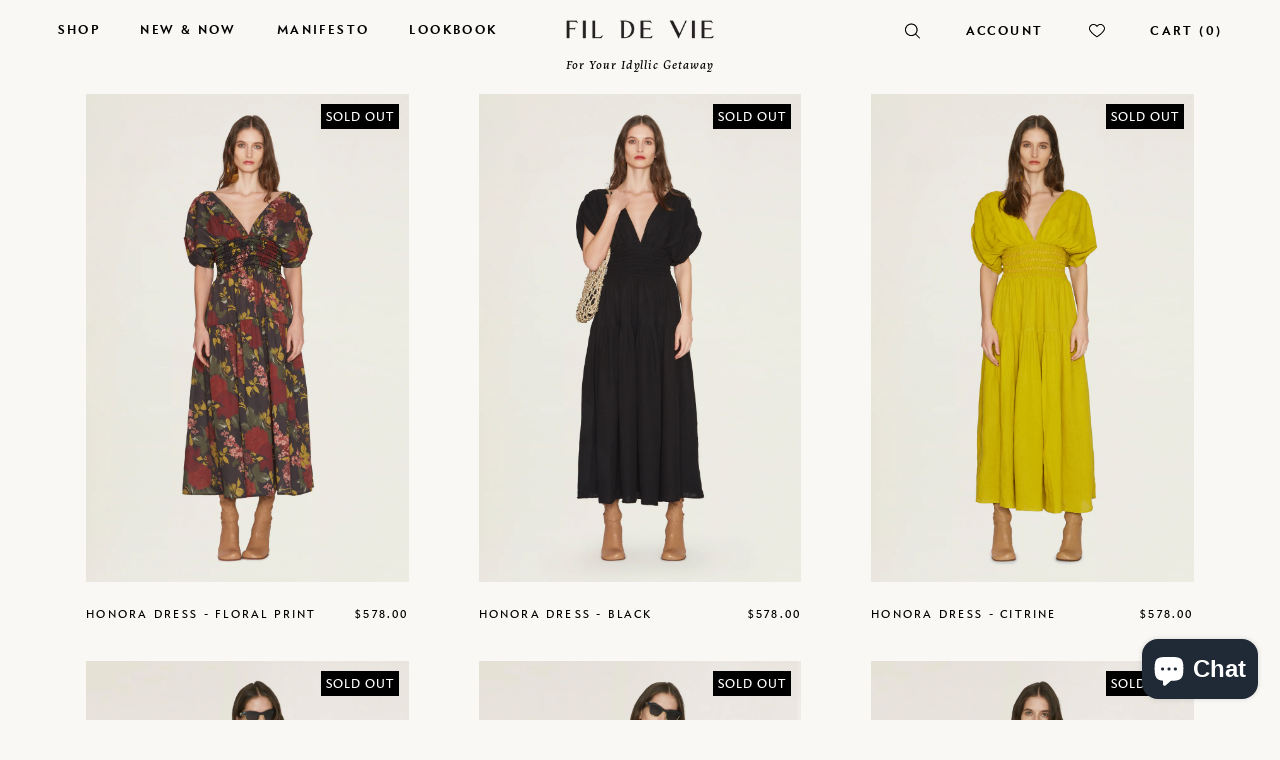

--- FILE ---
content_type: text/html; charset=utf-8
request_url: https://fildevie.com/collections/the-idyllic-getaway-edit
body_size: 27309
content:
<!doctype html>

<!--
      ___                       ___           ___           ___
     /  /\                     /__/\         /  /\         /  /\
    /  /:/_                    \  \:\       /  /:/        /  /::\
   /  /:/ /\  ___     ___       \  \:\     /  /:/        /  /:/\:\
  /  /:/ /:/ /__/\   /  /\  ___  \  \:\   /  /:/  ___   /  /:/  \:\
 /__/:/ /:/  \  \:\ /  /:/ /__/\  \__\:\ /__/:/  /  /\ /__/:/ \__\:\
 \  \:\/:/    \  \:\  /:/  \  \:\ /  /:/ \  \:\ /  /:/ \  \:\ /  /:/
  \  \::/      \  \:\/:/    \  \:\  /:/   \  \:\  /:/   \  \:\  /:/
   \  \:\       \  \::/      \  \:\/:/     \  \:\/:/     \  \:\/:/
    \  \:\       \__\/        \  \::/       \  \::/       \  \::/
     \__\/                     \__\/         \__\/         \__\/

--------------------------------------------------------------------
#  Lorenza v2.6.3
#  Documentation: http://fluorescent.co/lorenza/
#  Purchase: https://themes.shopify.com/themes/lorenza/
#  A product by Fluorescent: http://fluorescent.co/
--------------------------------------------------------------------

-->


<html class="no-js hasFlex">
<!-- Syntax error in tag 'render' - Template name must be a quoted string --> 
  <head>
    
    <script src="https://www.googleoptimize.com/optimize.js?id=OPT-5G23PNR"></script>
    
    <link rel="preconnect" href="https://www.googletagmanager.com">
    <link rel="preconnect" href="https://www.google-analytics.com">
    <link rel="preconnect" href="https://cdn.shopify.com" crossorigin>
    <link rel="preconnect" href="https://www.paypal.com">
    <link rel="preconnect" href="https://godog.shopifycloud.com">
    <link rel="preconnect" href="https://maxcdn.bootstrapcdn.com">
    <link rel="preconnect" href="https://swymprod.azureedge.net">
    <link rel="preconnect" href="https://monorail-edge.shopifysvc.com">
    <link rel="preconnect" href="https://pay.google.com">
    <link rel="preconnect" href="https://unpkg.com">
    <link rel="preconnect" href="https://play.google.com">
    <link rel="preconnect" href="https://assets.ubembed.com">
    <link rel="preconnect" href="https://www.paypalobjects.com">
    <link rel="preconnect" href="https://wts.one">
    <link rel="preconnect" href="https://player.vimeo.com">
    <link rel="preconnect" href="https://f.vimeocdn.com">
    <link href="https://use.typekit.net/fbi0nnt.css" rel="stylesheet" crossorigin>
    <link rel="preload" as="style" href="https://use.typekit.net/fbi0nnt.css" crossorigin>
      
    <!-- Basic page needs ================================================== -->
    <meta charset="utf-8">
    <meta http-equiv="X-UA-Compatible" content="IE=edge,chrome=1">

    
      <link rel="shortcut icon" href="//fildevie.com/cdn/shop/files/Vector_Smart_Object_32x32.png?v=1614302252" type="image/png" />
    

    <!-- Title and description ================================================== -->
    <title>
      For Your Idyllic Getaway &ndash; FIL DE VIE
    </title>
    
    <!-- Mobile Specific Metas -->
    <meta name="HandheldFriendly" content="True">
    <meta name="MobileOptimized" content="320">
    <meta name="viewport" content="width=device-width, initial-scale=1, maximum-scale=1">
    <!-- Helpers ================================================== -->
    
      <meta property="og:type" content="website">
      <meta property="og:title" content="For Your Idyllic Getaway">
      
    
    
    <meta property="og:url" content="https://fildevie.com/collections/the-idyllic-getaway-edit">
    <meta property="og:site_name" content="FIL DE VIE">
    
    <meta name="twitter:card" content="summary">
    

    <link rel="canonical" href="https://fildevie.com/collections/the-idyllic-getaway-edit">
    <meta name="viewport" content="width=device-width,initial-scale=1">
    <meta name="theme-color" content="#000000">
    
    <!-- CSS ================================================== -->
    <link href="//fildevie.com/cdn/shop/t/54/assets/stylescss.scss.css?v=115577615951950025121759417619" rel="stylesheet" type="text/css" media="all" />
    <link href="//fildevie.com/cdn/shop/t/54/assets/slick.scss.css?v=148023925471284727401663010962" rel="stylesheet" type="text/css" media="all" />
    
    <!-- Header hook for plugins ================================================== -->
    <script>window.performance && window.performance.mark && window.performance.mark('shopify.content_for_header.start');</script><meta name="google-site-verification" content="51I8oSHlhZaicR7Tj8acQFOx3DCOT_LtTHH5S2rrMII">
<meta name="facebook-domain-verification" content="9bsz8vpx3ban69emfrjj7xtqp2k6kk">
<meta name="google-site-verification" content="Xj7_4CN8IgNdL1PE8I0Td0X29pkv3b8NmiN6FHtx4Fo">
<meta id="shopify-digital-wallet" name="shopify-digital-wallet" content="/7659552865/digital_wallets/dialog">
<meta name="shopify-checkout-api-token" content="e02ce9d76d1d7aa2d2331a5602df6eb1">
<meta id="in-context-paypal-metadata" data-shop-id="7659552865" data-venmo-supported="false" data-environment="production" data-locale="en_US" data-paypal-v4="true" data-currency="USD">
<link rel="alternate" type="application/atom+xml" title="Feed" href="/collections/the-idyllic-getaway-edit.atom" />
<link rel="alternate" hreflang="x-default" href="https://fildevie.com/collections/the-idyllic-getaway-edit">
<link rel="alternate" hreflang="en" href="https://fildevie.com/collections/the-idyllic-getaway-edit">
<link rel="alternate" hreflang="en-AU" href="https://fildevie.com/en-au/collections/the-idyllic-getaway-edit">
<link rel="alternate" hreflang="en-CA" href="https://fildevie.com/en-ca/collections/the-idyllic-getaway-edit">
<link rel="alternate" hreflang="en-FR" href="https://fildevie.com/en-fr/collections/the-idyllic-getaway-edit">
<link rel="alternate" hreflang="en-DE" href="https://fildevie.com/en-de/collections/the-idyllic-getaway-edit">
<link rel="alternate" hreflang="en-HK" href="https://fildevie.com/en-hk/collections/the-idyllic-getaway-edit">
<link rel="alternate" hreflang="en-IT" href="https://fildevie.com/en-it/collections/the-idyllic-getaway-edit">
<link rel="alternate" hreflang="en-JP" href="https://fildevie.com/en-jp/collections/the-idyllic-getaway-edit">
<link rel="alternate" hreflang="en-KW" href="https://fildevie.com/en-kw/collections/the-idyllic-getaway-edit">
<link rel="alternate" hreflang="en-MC" href="https://fildevie.com/en-mc/collections/the-idyllic-getaway-edit">
<link rel="alternate" hreflang="en-NL" href="https://fildevie.com/en-nl/collections/the-idyllic-getaway-edit">
<link rel="alternate" hreflang="en-NZ" href="https://fildevie.com/en-nz/collections/the-idyllic-getaway-edit">
<link rel="alternate" hreflang="en-NO" href="https://fildevie.com/en-no/collections/the-idyllic-getaway-edit">
<link rel="alternate" hreflang="en-RU" href="https://fildevie.com/en-ru/collections/the-idyllic-getaway-edit">
<link rel="alternate" hreflang="en-SA" href="https://fildevie.com/en-sa/collections/the-idyllic-getaway-edit">
<link rel="alternate" hreflang="en-SG" href="https://fildevie.com/en-sg/collections/the-idyllic-getaway-edit">
<link rel="alternate" hreflang="en-ES" href="https://fildevie.com/en-es/collections/the-idyllic-getaway-edit">
<link rel="alternate" hreflang="en-CH" href="https://fildevie.com/en-ch/collections/the-idyllic-getaway-edit">
<link rel="alternate" hreflang="en-AE" href="https://fildevie.com/en-ae/collections/the-idyllic-getaway-edit">
<link rel="alternate" hreflang="en-GB" href="https://fildevie.com/en-gb/collections/the-idyllic-getaway-edit">
<link rel="alternate" type="application/json+oembed" href="https://fildevie.com/collections/the-idyllic-getaway-edit.oembed">
<script async="async" src="/checkouts/internal/preloads.js?locale=en-US"></script>
<link rel="preconnect" href="https://shop.app" crossorigin="anonymous">
<script async="async" src="https://shop.app/checkouts/internal/preloads.js?locale=en-US&shop_id=7659552865" crossorigin="anonymous"></script>
<script id="apple-pay-shop-capabilities" type="application/json">{"shopId":7659552865,"countryCode":"US","currencyCode":"USD","merchantCapabilities":["supports3DS"],"merchantId":"gid:\/\/shopify\/Shop\/7659552865","merchantName":"FIL DE VIE","requiredBillingContactFields":["postalAddress","email","phone"],"requiredShippingContactFields":["postalAddress","email","phone"],"shippingType":"shipping","supportedNetworks":["visa","masterCard","amex","discover","elo","jcb"],"total":{"type":"pending","label":"FIL DE VIE","amount":"1.00"},"shopifyPaymentsEnabled":true,"supportsSubscriptions":true}</script>
<script id="shopify-features" type="application/json">{"accessToken":"e02ce9d76d1d7aa2d2331a5602df6eb1","betas":["rich-media-storefront-analytics"],"domain":"fildevie.com","predictiveSearch":true,"shopId":7659552865,"locale":"en"}</script>
<script>var Shopify = Shopify || {};
Shopify.shop = "fil-de-vie.myshopify.com";
Shopify.locale = "en";
Shopify.currency = {"active":"USD","rate":"1.0"};
Shopify.country = "US";
Shopify.theme = {"name":"Copy of G\u0026G - September Update + Shipping Update","id":122587807841,"schema_name":"Lorenza","schema_version":"2.6.3","theme_store_id":798,"role":"main"};
Shopify.theme.handle = "null";
Shopify.theme.style = {"id":null,"handle":null};
Shopify.cdnHost = "fildevie.com/cdn";
Shopify.routes = Shopify.routes || {};
Shopify.routes.root = "/";</script>
<script type="module">!function(o){(o.Shopify=o.Shopify||{}).modules=!0}(window);</script>
<script>!function(o){function n(){var o=[];function n(){o.push(Array.prototype.slice.apply(arguments))}return n.q=o,n}var t=o.Shopify=o.Shopify||{};t.loadFeatures=n(),t.autoloadFeatures=n()}(window);</script>
<script>
  window.ShopifyPay = window.ShopifyPay || {};
  window.ShopifyPay.apiHost = "shop.app\/pay";
  window.ShopifyPay.redirectState = null;
</script>
<script id="shop-js-analytics" type="application/json">{"pageType":"collection"}</script>
<script defer="defer" async type="module" src="//fildevie.com/cdn/shopifycloud/shop-js/modules/v2/client.init-shop-cart-sync_WVOgQShq.en.esm.js"></script>
<script defer="defer" async type="module" src="//fildevie.com/cdn/shopifycloud/shop-js/modules/v2/chunk.common_C_13GLB1.esm.js"></script>
<script defer="defer" async type="module" src="//fildevie.com/cdn/shopifycloud/shop-js/modules/v2/chunk.modal_CLfMGd0m.esm.js"></script>
<script type="module">
  await import("//fildevie.com/cdn/shopifycloud/shop-js/modules/v2/client.init-shop-cart-sync_WVOgQShq.en.esm.js");
await import("//fildevie.com/cdn/shopifycloud/shop-js/modules/v2/chunk.common_C_13GLB1.esm.js");
await import("//fildevie.com/cdn/shopifycloud/shop-js/modules/v2/chunk.modal_CLfMGd0m.esm.js");

  window.Shopify.SignInWithShop?.initShopCartSync?.({"fedCMEnabled":true,"windoidEnabled":true});

</script>
<script>
  window.Shopify = window.Shopify || {};
  if (!window.Shopify.featureAssets) window.Shopify.featureAssets = {};
  window.Shopify.featureAssets['shop-js'] = {"shop-cart-sync":["modules/v2/client.shop-cart-sync_DuR37GeY.en.esm.js","modules/v2/chunk.common_C_13GLB1.esm.js","modules/v2/chunk.modal_CLfMGd0m.esm.js"],"init-fed-cm":["modules/v2/client.init-fed-cm_BucUoe6W.en.esm.js","modules/v2/chunk.common_C_13GLB1.esm.js","modules/v2/chunk.modal_CLfMGd0m.esm.js"],"shop-toast-manager":["modules/v2/client.shop-toast-manager_B0JfrpKj.en.esm.js","modules/v2/chunk.common_C_13GLB1.esm.js","modules/v2/chunk.modal_CLfMGd0m.esm.js"],"init-shop-cart-sync":["modules/v2/client.init-shop-cart-sync_WVOgQShq.en.esm.js","modules/v2/chunk.common_C_13GLB1.esm.js","modules/v2/chunk.modal_CLfMGd0m.esm.js"],"shop-button":["modules/v2/client.shop-button_B_U3bv27.en.esm.js","modules/v2/chunk.common_C_13GLB1.esm.js","modules/v2/chunk.modal_CLfMGd0m.esm.js"],"init-windoid":["modules/v2/client.init-windoid_DuP9q_di.en.esm.js","modules/v2/chunk.common_C_13GLB1.esm.js","modules/v2/chunk.modal_CLfMGd0m.esm.js"],"shop-cash-offers":["modules/v2/client.shop-cash-offers_BmULhtno.en.esm.js","modules/v2/chunk.common_C_13GLB1.esm.js","modules/v2/chunk.modal_CLfMGd0m.esm.js"],"pay-button":["modules/v2/client.pay-button_CrPSEbOK.en.esm.js","modules/v2/chunk.common_C_13GLB1.esm.js","modules/v2/chunk.modal_CLfMGd0m.esm.js"],"init-customer-accounts":["modules/v2/client.init-customer-accounts_jNk9cPYQ.en.esm.js","modules/v2/client.shop-login-button_DJ5ldayH.en.esm.js","modules/v2/chunk.common_C_13GLB1.esm.js","modules/v2/chunk.modal_CLfMGd0m.esm.js"],"avatar":["modules/v2/client.avatar_BTnouDA3.en.esm.js"],"checkout-modal":["modules/v2/client.checkout-modal_pBPyh9w8.en.esm.js","modules/v2/chunk.common_C_13GLB1.esm.js","modules/v2/chunk.modal_CLfMGd0m.esm.js"],"init-shop-for-new-customer-accounts":["modules/v2/client.init-shop-for-new-customer-accounts_BUoCy7a5.en.esm.js","modules/v2/client.shop-login-button_DJ5ldayH.en.esm.js","modules/v2/chunk.common_C_13GLB1.esm.js","modules/v2/chunk.modal_CLfMGd0m.esm.js"],"init-customer-accounts-sign-up":["modules/v2/client.init-customer-accounts-sign-up_CnczCz9H.en.esm.js","modules/v2/client.shop-login-button_DJ5ldayH.en.esm.js","modules/v2/chunk.common_C_13GLB1.esm.js","modules/v2/chunk.modal_CLfMGd0m.esm.js"],"init-shop-email-lookup-coordinator":["modules/v2/client.init-shop-email-lookup-coordinator_CzjY5t9o.en.esm.js","modules/v2/chunk.common_C_13GLB1.esm.js","modules/v2/chunk.modal_CLfMGd0m.esm.js"],"shop-follow-button":["modules/v2/client.shop-follow-button_CsYC63q7.en.esm.js","modules/v2/chunk.common_C_13GLB1.esm.js","modules/v2/chunk.modal_CLfMGd0m.esm.js"],"shop-login-button":["modules/v2/client.shop-login-button_DJ5ldayH.en.esm.js","modules/v2/chunk.common_C_13GLB1.esm.js","modules/v2/chunk.modal_CLfMGd0m.esm.js"],"shop-login":["modules/v2/client.shop-login_B9ccPdmx.en.esm.js","modules/v2/chunk.common_C_13GLB1.esm.js","modules/v2/chunk.modal_CLfMGd0m.esm.js"],"lead-capture":["modules/v2/client.lead-capture_D0K_KgYb.en.esm.js","modules/v2/chunk.common_C_13GLB1.esm.js","modules/v2/chunk.modal_CLfMGd0m.esm.js"],"payment-terms":["modules/v2/client.payment-terms_BWmiNN46.en.esm.js","modules/v2/chunk.common_C_13GLB1.esm.js","modules/v2/chunk.modal_CLfMGd0m.esm.js"]};
</script>
<script>(function() {
  var isLoaded = false;
  function asyncLoad() {
    if (isLoaded) return;
    isLoaded = true;
    var urls = ["https:\/\/chimpstatic.com\/mcjs-connected\/js\/users\/8738e46239ecdda9ca9a8e832\/1811fc837e9e6cff89831e355.js?shop=fil-de-vie.myshopify.com"];
    for (var i = 0; i < urls.length; i++) {
      var s = document.createElement('script');
      s.type = 'text/javascript';
      s.async = true;
      s.src = urls[i];
      var x = document.getElementsByTagName('script')[0];
      x.parentNode.insertBefore(s, x);
    }
  };
  if(window.attachEvent) {
    window.attachEvent('onload', asyncLoad);
  } else {
    window.addEventListener('load', asyncLoad, false);
  }
})();</script>
<script id="__st">var __st={"a":7659552865,"offset":-18000,"reqid":"fce7a7d8-ce38-436d-85c8-594e5fdbca70-1769605090","pageurl":"fildevie.com\/collections\/the-idyllic-getaway-edit","u":"6576ef719c4a","p":"collection","rtyp":"collection","rid":459124441409};</script>
<script>window.ShopifyPaypalV4VisibilityTracking = true;</script>
<script id="captcha-bootstrap">!function(){'use strict';const t='contact',e='account',n='new_comment',o=[[t,t],['blogs',n],['comments',n],[t,'customer']],c=[[e,'customer_login'],[e,'guest_login'],[e,'recover_customer_password'],[e,'create_customer']],r=t=>t.map((([t,e])=>`form[action*='/${t}']:not([data-nocaptcha='true']) input[name='form_type'][value='${e}']`)).join(','),a=t=>()=>t?[...document.querySelectorAll(t)].map((t=>t.form)):[];function s(){const t=[...o],e=r(t);return a(e)}const i='password',u='form_key',d=['recaptcha-v3-token','g-recaptcha-response','h-captcha-response',i],f=()=>{try{return window.sessionStorage}catch{return}},m='__shopify_v',_=t=>t.elements[u];function p(t,e,n=!1){try{const o=window.sessionStorage,c=JSON.parse(o.getItem(e)),{data:r}=function(t){const{data:e,action:n}=t;return t[m]||n?{data:e,action:n}:{data:t,action:n}}(c);for(const[e,n]of Object.entries(r))t.elements[e]&&(t.elements[e].value=n);n&&o.removeItem(e)}catch(o){console.error('form repopulation failed',{error:o})}}const l='form_type',E='cptcha';function T(t){t.dataset[E]=!0}const w=window,h=w.document,L='Shopify',v='ce_forms',y='captcha';let A=!1;((t,e)=>{const n=(g='f06e6c50-85a8-45c8-87d0-21a2b65856fe',I='https://cdn.shopify.com/shopifycloud/storefront-forms-hcaptcha/ce_storefront_forms_captcha_hcaptcha.v1.5.2.iife.js',D={infoText:'Protected by hCaptcha',privacyText:'Privacy',termsText:'Terms'},(t,e,n)=>{const o=w[L][v],c=o.bindForm;if(c)return c(t,g,e,D).then(n);var r;o.q.push([[t,g,e,D],n]),r=I,A||(h.body.append(Object.assign(h.createElement('script'),{id:'captcha-provider',async:!0,src:r})),A=!0)});var g,I,D;w[L]=w[L]||{},w[L][v]=w[L][v]||{},w[L][v].q=[],w[L][y]=w[L][y]||{},w[L][y].protect=function(t,e){n(t,void 0,e),T(t)},Object.freeze(w[L][y]),function(t,e,n,w,h,L){const[v,y,A,g]=function(t,e,n){const i=e?o:[],u=t?c:[],d=[...i,...u],f=r(d),m=r(i),_=r(d.filter((([t,e])=>n.includes(e))));return[a(f),a(m),a(_),s()]}(w,h,L),I=t=>{const e=t.target;return e instanceof HTMLFormElement?e:e&&e.form},D=t=>v().includes(t);t.addEventListener('submit',(t=>{const e=I(t);if(!e)return;const n=D(e)&&!e.dataset.hcaptchaBound&&!e.dataset.recaptchaBound,o=_(e),c=g().includes(e)&&(!o||!o.value);(n||c)&&t.preventDefault(),c&&!n&&(function(t){try{if(!f())return;!function(t){const e=f();if(!e)return;const n=_(t);if(!n)return;const o=n.value;o&&e.removeItem(o)}(t);const e=Array.from(Array(32),(()=>Math.random().toString(36)[2])).join('');!function(t,e){_(t)||t.append(Object.assign(document.createElement('input'),{type:'hidden',name:u})),t.elements[u].value=e}(t,e),function(t,e){const n=f();if(!n)return;const o=[...t.querySelectorAll(`input[type='${i}']`)].map((({name:t})=>t)),c=[...d,...o],r={};for(const[a,s]of new FormData(t).entries())c.includes(a)||(r[a]=s);n.setItem(e,JSON.stringify({[m]:1,action:t.action,data:r}))}(t,e)}catch(e){console.error('failed to persist form',e)}}(e),e.submit())}));const S=(t,e)=>{t&&!t.dataset[E]&&(n(t,e.some((e=>e===t))),T(t))};for(const o of['focusin','change'])t.addEventListener(o,(t=>{const e=I(t);D(e)&&S(e,y())}));const B=e.get('form_key'),M=e.get(l),P=B&&M;t.addEventListener('DOMContentLoaded',(()=>{const t=y();if(P)for(const e of t)e.elements[l].value===M&&p(e,B);[...new Set([...A(),...v().filter((t=>'true'===t.dataset.shopifyCaptcha))])].forEach((e=>S(e,t)))}))}(h,new URLSearchParams(w.location.search),n,t,e,['guest_login'])})(!0,!0)}();</script>
<script integrity="sha256-4kQ18oKyAcykRKYeNunJcIwy7WH5gtpwJnB7kiuLZ1E=" data-source-attribution="shopify.loadfeatures" defer="defer" src="//fildevie.com/cdn/shopifycloud/storefront/assets/storefront/load_feature-a0a9edcb.js" crossorigin="anonymous"></script>
<script crossorigin="anonymous" defer="defer" src="//fildevie.com/cdn/shopifycloud/storefront/assets/shopify_pay/storefront-65b4c6d7.js?v=20250812"></script>
<script data-source-attribution="shopify.dynamic_checkout.dynamic.init">var Shopify=Shopify||{};Shopify.PaymentButton=Shopify.PaymentButton||{isStorefrontPortableWallets:!0,init:function(){window.Shopify.PaymentButton.init=function(){};var t=document.createElement("script");t.src="https://fildevie.com/cdn/shopifycloud/portable-wallets/latest/portable-wallets.en.js",t.type="module",document.head.appendChild(t)}};
</script>
<script data-source-attribution="shopify.dynamic_checkout.buyer_consent">
  function portableWalletsHideBuyerConsent(e){var t=document.getElementById("shopify-buyer-consent"),n=document.getElementById("shopify-subscription-policy-button");t&&n&&(t.classList.add("hidden"),t.setAttribute("aria-hidden","true"),n.removeEventListener("click",e))}function portableWalletsShowBuyerConsent(e){var t=document.getElementById("shopify-buyer-consent"),n=document.getElementById("shopify-subscription-policy-button");t&&n&&(t.classList.remove("hidden"),t.removeAttribute("aria-hidden"),n.addEventListener("click",e))}window.Shopify?.PaymentButton&&(window.Shopify.PaymentButton.hideBuyerConsent=portableWalletsHideBuyerConsent,window.Shopify.PaymentButton.showBuyerConsent=portableWalletsShowBuyerConsent);
</script>
<script data-source-attribution="shopify.dynamic_checkout.cart.bootstrap">document.addEventListener("DOMContentLoaded",(function(){function t(){return document.querySelector("shopify-accelerated-checkout-cart, shopify-accelerated-checkout")}if(t())Shopify.PaymentButton.init();else{new MutationObserver((function(e,n){t()&&(Shopify.PaymentButton.init(),n.disconnect())})).observe(document.body,{childList:!0,subtree:!0})}}));
</script>
<link id="shopify-accelerated-checkout-styles" rel="stylesheet" media="screen" href="https://fildevie.com/cdn/shopifycloud/portable-wallets/latest/accelerated-checkout-backwards-compat.css" crossorigin="anonymous">
<style id="shopify-accelerated-checkout-cart">
        #shopify-buyer-consent {
  margin-top: 1em;
  display: inline-block;
  width: 100%;
}

#shopify-buyer-consent.hidden {
  display: none;
}

#shopify-subscription-policy-button {
  background: none;
  border: none;
  padding: 0;
  text-decoration: underline;
  font-size: inherit;
  cursor: pointer;
}

#shopify-subscription-policy-button::before {
  box-shadow: none;
}

      </style>

<script>window.performance && window.performance.mark && window.performance.mark('shopify.content_for_header.end');</script>
    <script src="//fildevie.com/cdn/shop/t/54/assets/modernizr.min.js?v=21391054748206432451663010962" type="text/javascript"></script>
    
    
    <script>
      window.Theme = {};
      Theme.localization = {
        cart: {
          quantity: "Qty",
          allInCart: "That&amp;#39;s all we have in stock at the moment."
        },
        product: {
          addedToCart: "Added to Cart!"
        }
      };
    </script>
    <!-- Google Tag Manager -->
    <script>(function(w,d,s,l,i){w[l]=w[l]||[];w[l].push({'gtm.start':
    new Date().getTime(),event:'gtm.js'});var f=d.getElementsByTagName(s)[0],
    j=d.createElement(s),dl=l!='dataLayer'?'&l='+l:'';j.async=true;j.src=
    'https://www.googletagmanager.com/gtm.js?id='+i+dl;f.parentNode.insertBefore(j,f);
    })(window,document,'script','dataLayer','GTM-NCPCBNM');</script>
    <!-- End Google Tag Manager -->
  <script src="https://cdn.shopify.com/extensions/e8878072-2f6b-4e89-8082-94b04320908d/inbox-1254/assets/inbox-chat-loader.js" type="text/javascript" defer="defer"></script>
<meta property="og:image" content="https://cdn.shopify.com/s/files/1/0076/5955/2865/files/logo.png?height=628&pad_color=ebeae7&v=1614305879&width=1200" />
<meta property="og:image:secure_url" content="https://cdn.shopify.com/s/files/1/0076/5955/2865/files/logo.png?height=628&pad_color=ebeae7&v=1614305879&width=1200" />
<meta property="og:image:width" content="1200" />
<meta property="og:image:height" content="628" />
<link href="https://monorail-edge.shopifysvc.com" rel="dns-prefetch">
<script>(function(){if ("sendBeacon" in navigator && "performance" in window) {try {var session_token_from_headers = performance.getEntriesByType('navigation')[0].serverTiming.find(x => x.name == '_s').description;} catch {var session_token_from_headers = undefined;}var session_cookie_matches = document.cookie.match(/_shopify_s=([^;]*)/);var session_token_from_cookie = session_cookie_matches && session_cookie_matches.length === 2 ? session_cookie_matches[1] : "";var session_token = session_token_from_headers || session_token_from_cookie || "";function handle_abandonment_event(e) {var entries = performance.getEntries().filter(function(entry) {return /monorail-edge.shopifysvc.com/.test(entry.name);});if (!window.abandonment_tracked && entries.length === 0) {window.abandonment_tracked = true;var currentMs = Date.now();var navigation_start = performance.timing.navigationStart;var payload = {shop_id: 7659552865,url: window.location.href,navigation_start,duration: currentMs - navigation_start,session_token,page_type: "collection"};window.navigator.sendBeacon("https://monorail-edge.shopifysvc.com/v1/produce", JSON.stringify({schema_id: "online_store_buyer_site_abandonment/1.1",payload: payload,metadata: {event_created_at_ms: currentMs,event_sent_at_ms: currentMs}}));}}window.addEventListener('pagehide', handle_abandonment_event);}}());</script>
<script id="web-pixels-manager-setup">(function e(e,d,r,n,o){if(void 0===o&&(o={}),!Boolean(null===(a=null===(i=window.Shopify)||void 0===i?void 0:i.analytics)||void 0===a?void 0:a.replayQueue)){var i,a;window.Shopify=window.Shopify||{};var t=window.Shopify;t.analytics=t.analytics||{};var s=t.analytics;s.replayQueue=[],s.publish=function(e,d,r){return s.replayQueue.push([e,d,r]),!0};try{self.performance.mark("wpm:start")}catch(e){}var l=function(){var e={modern:/Edge?\/(1{2}[4-9]|1[2-9]\d|[2-9]\d{2}|\d{4,})\.\d+(\.\d+|)|Firefox\/(1{2}[4-9]|1[2-9]\d|[2-9]\d{2}|\d{4,})\.\d+(\.\d+|)|Chrom(ium|e)\/(9{2}|\d{3,})\.\d+(\.\d+|)|(Maci|X1{2}).+ Version\/(15\.\d+|(1[6-9]|[2-9]\d|\d{3,})\.\d+)([,.]\d+|)( \(\w+\)|)( Mobile\/\w+|) Safari\/|Chrome.+OPR\/(9{2}|\d{3,})\.\d+\.\d+|(CPU[ +]OS|iPhone[ +]OS|CPU[ +]iPhone|CPU IPhone OS|CPU iPad OS)[ +]+(15[._]\d+|(1[6-9]|[2-9]\d|\d{3,})[._]\d+)([._]\d+|)|Android:?[ /-](13[3-9]|1[4-9]\d|[2-9]\d{2}|\d{4,})(\.\d+|)(\.\d+|)|Android.+Firefox\/(13[5-9]|1[4-9]\d|[2-9]\d{2}|\d{4,})\.\d+(\.\d+|)|Android.+Chrom(ium|e)\/(13[3-9]|1[4-9]\d|[2-9]\d{2}|\d{4,})\.\d+(\.\d+|)|SamsungBrowser\/([2-9]\d|\d{3,})\.\d+/,legacy:/Edge?\/(1[6-9]|[2-9]\d|\d{3,})\.\d+(\.\d+|)|Firefox\/(5[4-9]|[6-9]\d|\d{3,})\.\d+(\.\d+|)|Chrom(ium|e)\/(5[1-9]|[6-9]\d|\d{3,})\.\d+(\.\d+|)([\d.]+$|.*Safari\/(?![\d.]+ Edge\/[\d.]+$))|(Maci|X1{2}).+ Version\/(10\.\d+|(1[1-9]|[2-9]\d|\d{3,})\.\d+)([,.]\d+|)( \(\w+\)|)( Mobile\/\w+|) Safari\/|Chrome.+OPR\/(3[89]|[4-9]\d|\d{3,})\.\d+\.\d+|(CPU[ +]OS|iPhone[ +]OS|CPU[ +]iPhone|CPU IPhone OS|CPU iPad OS)[ +]+(10[._]\d+|(1[1-9]|[2-9]\d|\d{3,})[._]\d+)([._]\d+|)|Android:?[ /-](13[3-9]|1[4-9]\d|[2-9]\d{2}|\d{4,})(\.\d+|)(\.\d+|)|Mobile Safari.+OPR\/([89]\d|\d{3,})\.\d+\.\d+|Android.+Firefox\/(13[5-9]|1[4-9]\d|[2-9]\d{2}|\d{4,})\.\d+(\.\d+|)|Android.+Chrom(ium|e)\/(13[3-9]|1[4-9]\d|[2-9]\d{2}|\d{4,})\.\d+(\.\d+|)|Android.+(UC? ?Browser|UCWEB|U3)[ /]?(15\.([5-9]|\d{2,})|(1[6-9]|[2-9]\d|\d{3,})\.\d+)\.\d+|SamsungBrowser\/(5\.\d+|([6-9]|\d{2,})\.\d+)|Android.+MQ{2}Browser\/(14(\.(9|\d{2,})|)|(1[5-9]|[2-9]\d|\d{3,})(\.\d+|))(\.\d+|)|K[Aa][Ii]OS\/(3\.\d+|([4-9]|\d{2,})\.\d+)(\.\d+|)/},d=e.modern,r=e.legacy,n=navigator.userAgent;return n.match(d)?"modern":n.match(r)?"legacy":"unknown"}(),u="modern"===l?"modern":"legacy",c=(null!=n?n:{modern:"",legacy:""})[u],f=function(e){return[e.baseUrl,"/wpm","/b",e.hashVersion,"modern"===e.buildTarget?"m":"l",".js"].join("")}({baseUrl:d,hashVersion:r,buildTarget:u}),m=function(e){var d=e.version,r=e.bundleTarget,n=e.surface,o=e.pageUrl,i=e.monorailEndpoint;return{emit:function(e){var a=e.status,t=e.errorMsg,s=(new Date).getTime(),l=JSON.stringify({metadata:{event_sent_at_ms:s},events:[{schema_id:"web_pixels_manager_load/3.1",payload:{version:d,bundle_target:r,page_url:o,status:a,surface:n,error_msg:t},metadata:{event_created_at_ms:s}}]});if(!i)return console&&console.warn&&console.warn("[Web Pixels Manager] No Monorail endpoint provided, skipping logging."),!1;try{return self.navigator.sendBeacon.bind(self.navigator)(i,l)}catch(e){}var u=new XMLHttpRequest;try{return u.open("POST",i,!0),u.setRequestHeader("Content-Type","text/plain"),u.send(l),!0}catch(e){return console&&console.warn&&console.warn("[Web Pixels Manager] Got an unhandled error while logging to Monorail."),!1}}}}({version:r,bundleTarget:l,surface:e.surface,pageUrl:self.location.href,monorailEndpoint:e.monorailEndpoint});try{o.browserTarget=l,function(e){var d=e.src,r=e.async,n=void 0===r||r,o=e.onload,i=e.onerror,a=e.sri,t=e.scriptDataAttributes,s=void 0===t?{}:t,l=document.createElement("script"),u=document.querySelector("head"),c=document.querySelector("body");if(l.async=n,l.src=d,a&&(l.integrity=a,l.crossOrigin="anonymous"),s)for(var f in s)if(Object.prototype.hasOwnProperty.call(s,f))try{l.dataset[f]=s[f]}catch(e){}if(o&&l.addEventListener("load",o),i&&l.addEventListener("error",i),u)u.appendChild(l);else{if(!c)throw new Error("Did not find a head or body element to append the script");c.appendChild(l)}}({src:f,async:!0,onload:function(){if(!function(){var e,d;return Boolean(null===(d=null===(e=window.Shopify)||void 0===e?void 0:e.analytics)||void 0===d?void 0:d.initialized)}()){var d=window.webPixelsManager.init(e)||void 0;if(d){var r=window.Shopify.analytics;r.replayQueue.forEach((function(e){var r=e[0],n=e[1],o=e[2];d.publishCustomEvent(r,n,o)})),r.replayQueue=[],r.publish=d.publishCustomEvent,r.visitor=d.visitor,r.initialized=!0}}},onerror:function(){return m.emit({status:"failed",errorMsg:"".concat(f," has failed to load")})},sri:function(e){var d=/^sha384-[A-Za-z0-9+/=]+$/;return"string"==typeof e&&d.test(e)}(c)?c:"",scriptDataAttributes:o}),m.emit({status:"loading"})}catch(e){m.emit({status:"failed",errorMsg:(null==e?void 0:e.message)||"Unknown error"})}}})({shopId: 7659552865,storefrontBaseUrl: "https://fildevie.com",extensionsBaseUrl: "https://extensions.shopifycdn.com/cdn/shopifycloud/web-pixels-manager",monorailEndpoint: "https://monorail-edge.shopifysvc.com/unstable/produce_batch",surface: "storefront-renderer",enabledBetaFlags: ["2dca8a86"],webPixelsConfigList: [{"id":"863863105","configuration":"{\"config\":\"{\\\"pixel_id\\\":\\\"GT-552S4N8\\\",\\\"target_country\\\":\\\"US\\\",\\\"gtag_events\\\":[{\\\"type\\\":\\\"purchase\\\",\\\"action_label\\\":\\\"MC-C8LJH0P3TD\\\"},{\\\"type\\\":\\\"page_view\\\",\\\"action_label\\\":\\\"MC-C8LJH0P3TD\\\"},{\\\"type\\\":\\\"view_item\\\",\\\"action_label\\\":\\\"MC-C8LJH0P3TD\\\"}],\\\"enable_monitoring_mode\\\":false}\"}","eventPayloadVersion":"v1","runtimeContext":"OPEN","scriptVersion":"b2a88bafab3e21179ed38636efcd8a93","type":"APP","apiClientId":1780363,"privacyPurposes":[],"dataSharingAdjustments":{"protectedCustomerApprovalScopes":["read_customer_address","read_customer_email","read_customer_name","read_customer_personal_data","read_customer_phone"]}},{"id":"318308673","configuration":"{\"pixel_id\":\"398895601851102\",\"pixel_type\":\"facebook_pixel\",\"metaapp_system_user_token\":\"-\"}","eventPayloadVersion":"v1","runtimeContext":"OPEN","scriptVersion":"ca16bc87fe92b6042fbaa3acc2fbdaa6","type":"APP","apiClientId":2329312,"privacyPurposes":["ANALYTICS","MARKETING","SALE_OF_DATA"],"dataSharingAdjustments":{"protectedCustomerApprovalScopes":["read_customer_address","read_customer_email","read_customer_name","read_customer_personal_data","read_customer_phone"]}},{"id":"174752065","configuration":"{\"tagID\":\"2614374282951\"}","eventPayloadVersion":"v1","runtimeContext":"STRICT","scriptVersion":"18031546ee651571ed29edbe71a3550b","type":"APP","apiClientId":3009811,"privacyPurposes":["ANALYTICS","MARKETING","SALE_OF_DATA"],"dataSharingAdjustments":{"protectedCustomerApprovalScopes":["read_customer_address","read_customer_email","read_customer_name","read_customer_personal_data","read_customer_phone"]}},{"id":"shopify-app-pixel","configuration":"{}","eventPayloadVersion":"v1","runtimeContext":"STRICT","scriptVersion":"0450","apiClientId":"shopify-pixel","type":"APP","privacyPurposes":["ANALYTICS","MARKETING"]},{"id":"shopify-custom-pixel","eventPayloadVersion":"v1","runtimeContext":"LAX","scriptVersion":"0450","apiClientId":"shopify-pixel","type":"CUSTOM","privacyPurposes":["ANALYTICS","MARKETING"]}],isMerchantRequest: false,initData: {"shop":{"name":"FIL DE VIE","paymentSettings":{"currencyCode":"USD"},"myshopifyDomain":"fil-de-vie.myshopify.com","countryCode":"US","storefrontUrl":"https:\/\/fildevie.com"},"customer":null,"cart":null,"checkout":null,"productVariants":[],"purchasingCompany":null},},"https://fildevie.com/cdn","fcfee988w5aeb613cpc8e4bc33m6693e112",{"modern":"","legacy":""},{"shopId":"7659552865","storefrontBaseUrl":"https:\/\/fildevie.com","extensionBaseUrl":"https:\/\/extensions.shopifycdn.com\/cdn\/shopifycloud\/web-pixels-manager","surface":"storefront-renderer","enabledBetaFlags":"[\"2dca8a86\"]","isMerchantRequest":"false","hashVersion":"fcfee988w5aeb613cpc8e4bc33m6693e112","publish":"custom","events":"[[\"page_viewed\",{}],[\"collection_viewed\",{\"collection\":{\"id\":\"459124441409\",\"title\":\"For Your Idyllic Getaway\",\"productVariants\":[{\"price\":{\"amount\":578.0,\"currencyCode\":\"USD\"},\"product\":{\"title\":\"Honora Dress\",\"vendor\":\"FIL DE VIE\",\"id\":\"6850927984737\",\"untranslatedTitle\":\"Honora Dress\",\"url\":\"\/products\/honora-dress\",\"type\":\"Dress\"},\"id\":\"40311854858337\",\"image\":{\"src\":\"\/\/fildevie.com\/cdn\/shop\/products\/image_defbd480-c54b-4b70-98f5-14339f079662.jpg?v=1663242500\"},\"sku\":\"469-115-FLP-XS\",\"title\":\"Floral Print \/ XS\",\"untranslatedTitle\":\"Floral Print \/ XS\"},{\"price\":{\"amount\":450.0,\"currencyCode\":\"USD\"},\"product\":{\"title\":\"Bodhi Jumpsuit\",\"vendor\":\"FIL DE VIE\",\"id\":\"8322633826625\",\"untranslatedTitle\":\"Bodhi Jumpsuit\",\"url\":\"\/products\/copy-of-bodhi-jumpsuit\",\"type\":\"Jumpsuit\"},\"id\":\"45199907324225\",\"image\":{\"src\":\"\/\/fildevie.com\/cdn\/shop\/files\/2022-BodhiJumpsuit-SeasideStripe-Front_918325dd-c210-42c2-891b-0b6ae4542b5c.jpg?v=1684684146\"},\"sku\":\"441-145-SDI-XS\",\"title\":\"Seaside Stripe \/ XS\",\"untranslatedTitle\":\"Seaside Stripe \/ XS\"},{\"price\":{\"amount\":375.0,\"currencyCode\":\"USD\"},\"product\":{\"title\":\"Souk Basket\",\"vendor\":\"FIL DE VIE\",\"id\":\"8496772907329\",\"untranslatedTitle\":\"Souk Basket\",\"url\":\"\/products\/souk-basket\",\"type\":\"Accessories\"},\"id\":\"45897687662913\",\"image\":{\"src\":\"\/\/fildevie.com\/cdn\/shop\/files\/image_fe926c6d-f647-4799-8cd7-3b82bb58859c.jpg?v=1690990591\"},\"sku\":\"238-NAT\",\"title\":\"Raffia\",\"untranslatedTitle\":\"Raffia\"},{\"price\":{\"amount\":518.0,\"currencyCode\":\"USD\"},\"product\":{\"title\":\"Eden Caftan\",\"vendor\":\"FIL DE VIE\",\"id\":\"6547858030689\",\"untranslatedTitle\":\"Eden Caftan\",\"url\":\"\/products\/eden-caftan-black\",\"type\":\"Caftan\"},\"id\":\"45200107929921\",\"image\":{\"src\":\"\/\/fildevie.com\/cdn\/shop\/files\/image_d2446e66-3c11-494a-92a4-857e807f1a2e.jpg?v=1684689687\"},\"sku\":\"\",\"title\":\"White \/ XS\",\"untranslatedTitle\":\"White \/ XS\"},{\"price\":{\"amount\":725.0,\"currencyCode\":\"USD\"},\"product\":{\"title\":\"Fez Dress\",\"vendor\":\"FIL DE VIE\",\"id\":\"6619420360801\",\"untranslatedTitle\":\"Fez Dress\",\"url\":\"\/products\/fez-dress\",\"type\":\"Dresses\"},\"id\":\"39471650635873\",\"image\":{\"src\":\"\/\/fildevie.com\/cdn\/shop\/products\/109_BLK_054_00b00894-2d1f-4625-a4da-cbde2d18101f.jpg?v=1627326009\"},\"sku\":\"109-BLK-s\",\"title\":\"Black \/ S\",\"untranslatedTitle\":\"Black \/ S\"},{\"price\":{\"amount\":295.0,\"currencyCode\":\"USD\"},\"product\":{\"title\":\"Marrakech Pant in Linen\",\"vendor\":\"FIL DE VIE\",\"id\":\"8247351116097\",\"untranslatedTitle\":\"Marrakech Pant in Linen\",\"url\":\"\/products\/copy-of-marrakech-pant-1\",\"type\":\"Bottoms\"},\"id\":\"45273421709633\",\"image\":{\"src\":\"\/\/fildevie.com\/cdn\/shop\/files\/image_69eafe16-0008-48eb-b7fa-703f73ae69b2.jpg?v=1685652713\"},\"sku\":\"\",\"title\":\"Seaside Stripe \/ XS\",\"untranslatedTitle\":\"Seaside Stripe \/ XS\"},{\"price\":{\"amount\":576.0,\"currencyCode\":\"USD\"},\"product\":{\"title\":\"Mina Dress\",\"vendor\":\"FIL DE VIE\",\"id\":\"8322667217217\",\"untranslatedTitle\":\"Mina Dress\",\"url\":\"\/products\/copy-of-mina-dress\",\"type\":\"Dress\"},\"id\":\"45200020603201\",\"image\":{\"src\":\"\/\/fildevie.com\/cdn\/shop\/files\/2022-MinaDress-Black-Front_fef6eada-8267-4607-80a0-bb9432a82181.jpg?v=1684688067\"},\"sku\":\"456-139-BCK-XS\",\"title\":\"Black \/ XS\",\"untranslatedTitle\":\"Black \/ XS\"},{\"price\":{\"amount\":575.0,\"currencyCode\":\"USD\"},\"product\":{\"title\":\"Market Dress in Linen\",\"vendor\":\"FIL DE VIE\",\"id\":\"6606223999073\",\"untranslatedTitle\":\"Market Dress in Linen\",\"url\":\"\/products\/market-dress-linen\",\"type\":\"Dress\"},\"id\":\"39428782653537\",\"image\":{\"src\":\"\/\/fildevie.com\/cdn\/shop\/products\/MARKETDRESSBLUSH120-120-BLSHFRONT.jpg?v=1626103876\"},\"sku\":\"120-120-BLU-XS\",\"title\":\"Blush \/ XS\",\"untranslatedTitle\":\"Blush \/ XS\"},{\"price\":{\"amount\":95.0,\"currencyCode\":\"USD\"},\"product\":{\"title\":\"Isabel Head Scarf in Leather\",\"vendor\":\"Fil de Vie\",\"id\":\"6572205342817\",\"untranslatedTitle\":\"Isabel Head Scarf in Leather\",\"url\":\"\/products\/isabel-head-scarf\",\"type\":\"Accessories\"},\"id\":\"39336513437793\",\"image\":{\"src\":\"\/\/fildevie.com\/cdn\/shop\/products\/ISABELLAHEADSCARFBLACK313-117-BLKFRONT.jpg?v=1620066327\"},\"sku\":\"313-117-BLK-ONE SIZE\",\"title\":\"ONE SIZE\",\"untranslatedTitle\":\"ONE SIZE\"},{\"price\":{\"amount\":495.0,\"currencyCode\":\"USD\"},\"product\":{\"title\":\"Montauk Dress\",\"vendor\":\"FIL DE VIE\",\"id\":\"6606224130145\",\"untranslatedTitle\":\"Montauk Dress\",\"url\":\"\/products\/montauk-dress\",\"type\":\"Dress\"},\"id\":\"45339375403329\",\"image\":{\"src\":\"\/\/fildevie.com\/cdn\/shop\/files\/image_f4c7088a-ace0-43b4-9d8c-e61121964d85.jpg?v=1686595689\"},\"sku\":\"\",\"title\":\"Blush \/ XS\",\"untranslatedTitle\":\"Blush \/ XS\"},{\"price\":{\"amount\":650.0,\"currencyCode\":\"USD\"},\"product\":{\"title\":\"Medina Dress\",\"vendor\":\"FIL DE VIE\",\"id\":\"8322608365889\",\"untranslatedTitle\":\"Medina Dress\",\"url\":\"\/products\/copy-of-medina-dress\",\"type\":\"Dresses\"},\"id\":\"45199761015105\",\"image\":{\"src\":\"\/\/fildevie.com\/cdn\/shop\/files\/2020-FDV-MEDINA-DRESS-LINEN-SAGE-FRONT_1_cd62c026-71c8-40d0-9fbc-13c217ccedd0.jpg?v=1684681393\"},\"sku\":null,\"title\":\"Sage \/ XS\",\"untranslatedTitle\":\"Sage \/ XS\"},{\"price\":{\"amount\":480.0,\"currencyCode\":\"USD\"},\"product\":{\"title\":\"Ava Caftan\",\"vendor\":\"FIL DE VIE\",\"id\":\"6754907488353\",\"untranslatedTitle\":\"Ava Caftan\",\"url\":\"\/products\/ava-caftan\",\"type\":\"Caftan\"},\"id\":\"39876621074529\",\"image\":{\"src\":\"\/\/fildevie.com\/cdn\/shop\/products\/2022-AvaCaftan-Cream-Front.jpg?v=1681840930\"},\"sku\":\"439-120-CRM-XS\",\"title\":\"Cream \/ XS\",\"untranslatedTitle\":\"Cream \/ XS\"},{\"price\":{\"amount\":650.0,\"currencyCode\":\"USD\"},\"product\":{\"title\":\"Casablanca Dress\",\"vendor\":\"FIL DE VIE\",\"id\":\"6619419934817\",\"untranslatedTitle\":\"Casablanca Dress\",\"url\":\"\/products\/casablanca-dress-linen\",\"type\":\"Dresses\"},\"id\":\"39471647752289\",\"image\":{\"src\":\"\/\/fildevie.com\/cdn\/shop\/products\/113_BLK_038_b1a65362-d33f-4079-a988-ef4a672e0ba7.jpg?v=1627325947\"},\"sku\":\"113_BLK-xs\",\"title\":\"Black \/ XS\",\"untranslatedTitle\":\"Black \/ XS\"},{\"price\":{\"amount\":475.0,\"currencyCode\":\"USD\"},\"product\":{\"title\":\"Lilith Caftan\",\"vendor\":\"FIL DE VIE\",\"id\":\"6648704991329\",\"untranslatedTitle\":\"Lilith Caftan\",\"url\":\"\/products\/lilith-caftan\",\"type\":\"Caftan\"},\"id\":\"39547242512481\",\"image\":{\"src\":\"\/\/fildevie.com\/cdn\/shop\/products\/Lilithcaftancream440-120-crmfront.jpg?v=1684680320\"},\"sku\":\"440-120-CRM-XS\",\"title\":\"Cream \/ XS\",\"untranslatedTitle\":\"Cream \/ XS\"}]}}]]"});</script><script>
  window.ShopifyAnalytics = window.ShopifyAnalytics || {};
  window.ShopifyAnalytics.meta = window.ShopifyAnalytics.meta || {};
  window.ShopifyAnalytics.meta.currency = 'USD';
  var meta = {"products":[{"id":6850927984737,"gid":"gid:\/\/shopify\/Product\/6850927984737","vendor":"FIL DE VIE","type":"Dress","handle":"honora-dress","variants":[{"id":40311854858337,"price":57800,"name":"Honora Dress - Floral Print \/ XS","public_title":"Floral Print \/ XS","sku":"469-115-FLP-XS"},{"id":40311854891105,"price":57800,"name":"Honora Dress - Floral Print \/ S","public_title":"Floral Print \/ S","sku":"469-115-FLP-S"},{"id":40311854923873,"price":57800,"name":"Honora Dress - Floral Print \/ M","public_title":"Floral Print \/ M","sku":"469-115-FLP-M"},{"id":40311854956641,"price":57800,"name":"Honora Dress - Floral Print \/ L","public_title":"Floral Print \/ L","sku":"469-115-FLP-L"},{"id":40311854989409,"price":57800,"name":"Honora Dress - Floral Print \/ XL","public_title":"Floral Print \/ XL","sku":"469-115-FLP-XL"},{"id":40311855022177,"price":57800,"name":"Honora Dress - Black \/ XS","public_title":"Black \/ XS","sku":"469-120-BCK-XS"},{"id":40311855054945,"price":57800,"name":"Honora Dress - Black \/ S","public_title":"Black \/ S","sku":"469-120-BCK-S"},{"id":40311855087713,"price":57800,"name":"Honora Dress - Black \/ M","public_title":"Black \/ M","sku":"469-120-BCK-M"},{"id":40311855120481,"price":57800,"name":"Honora Dress - Black \/ L","public_title":"Black \/ L","sku":"469-120-BCK-L"},{"id":40311855153249,"price":57800,"name":"Honora Dress - Black \/ XL","public_title":"Black \/ XL","sku":"469-120-BCK-XL"},{"id":40311855186017,"price":57800,"name":"Honora Dress - Citrine \/ XS","public_title":"Citrine \/ XS","sku":"469-120-CTS-XS"},{"id":40311855218785,"price":57800,"name":"Honora Dress - Citrine \/ S","public_title":"Citrine \/ S","sku":"469-120-CTS-S"},{"id":40311855251553,"price":57800,"name":"Honora Dress - Citrine \/ M","public_title":"Citrine \/ M","sku":"469-120-CTS-M"},{"id":40311855284321,"price":57800,"name":"Honora Dress - Citrine \/ L","public_title":"Citrine \/ L","sku":"469-120-CTS-L"}],"remote":false},{"id":8322633826625,"gid":"gid:\/\/shopify\/Product\/8322633826625","vendor":"FIL DE VIE","type":"Jumpsuit","handle":"copy-of-bodhi-jumpsuit","variants":[{"id":45199907324225,"price":45000,"name":"Bodhi Jumpsuit - Seaside Stripe \/ XS","public_title":"Seaside Stripe \/ XS","sku":"441-145-SDI-XS"},{"id":45199907356993,"price":45000,"name":"Bodhi Jumpsuit - Seaside Stripe \/ S","public_title":"Seaside Stripe \/ S","sku":"441-145-SDI-S"},{"id":45199907389761,"price":45000,"name":"Bodhi Jumpsuit - Seaside Stripe \/ M","public_title":"Seaside Stripe \/ M","sku":"441-145-SDI-M"},{"id":45199907422529,"price":45000,"name":"Bodhi Jumpsuit - Seaside Stripe \/ L","public_title":"Seaside Stripe \/ L","sku":"441-145-SDI-L"},{"id":45199907455297,"price":45000,"name":"Bodhi Jumpsuit - Cream \/ XS","public_title":"Cream \/ XS","sku":"441-120-CRM-XS"},{"id":45199907488065,"price":45000,"name":"Bodhi Jumpsuit - Cream \/ S","public_title":"Cream \/ S","sku":"441-120-CRM-S"},{"id":45199907520833,"price":45000,"name":"Bodhi Jumpsuit - Cream \/ M","public_title":"Cream \/ M","sku":"441-120-CRM-M"},{"id":45199907553601,"price":45000,"name":"Bodhi Jumpsuit - Cream \/ L","public_title":"Cream \/ L","sku":"441-120-CRM-L"},{"id":45199907193153,"price":45000,"name":"Bodhi Jumpsuit - Black \/ XS","public_title":"Black \/ XS","sku":"441-120-BCK-XS"},{"id":45199907225921,"price":45000,"name":"Bodhi Jumpsuit - Black \/ S","public_title":"Black \/ S","sku":"441-120-BCK-S"},{"id":45199907258689,"price":45000,"name":"Bodhi Jumpsuit - Black \/ M","public_title":"Black \/ M","sku":"441-120-BCK-M"},{"id":45199907291457,"price":45000,"name":"Bodhi Jumpsuit - Black \/ L","public_title":"Black \/ L","sku":"441-120-BCK-L"}],"remote":false},{"id":8496772907329,"gid":"gid:\/\/shopify\/Product\/8496772907329","vendor":"FIL DE VIE","type":"Accessories","handle":"souk-basket","variants":[{"id":45897687662913,"price":37500,"name":"Souk Basket - Raffia","public_title":"Raffia","sku":"238-NAT"}],"remote":false},{"id":6547858030689,"gid":"gid:\/\/shopify\/Product\/6547858030689","vendor":"FIL DE VIE","type":"Caftan","handle":"eden-caftan-black","variants":[{"id":45200107929921,"price":51800,"name":"Eden Caftan - White \/ XS","public_title":"White \/ XS","sku":""},{"id":45200107962689,"price":51800,"name":"Eden Caftan - White \/ S","public_title":"White \/ S","sku":""},{"id":45200107995457,"price":51800,"name":"Eden Caftan - White \/ M","public_title":"White \/ M","sku":""},{"id":45200108060993,"price":51800,"name":"Eden Caftan - White \/ L","public_title":"White \/ L","sku":""},{"id":45200108093761,"price":51800,"name":"Eden Caftan - White \/ XL","public_title":"White \/ XL","sku":""},{"id":39274062544993,"price":51800,"name":"Eden Caftan - Black \/ XS","public_title":"Black \/ XS","sku":"236-127-BCK-XS"},{"id":39274062577761,"price":51800,"name":"Eden Caftan - Black \/ S","public_title":"Black \/ S","sku":"236-127-BCK-S"},{"id":39274062610529,"price":51800,"name":"Eden Caftan - Black \/ M","public_title":"Black \/ M","sku":"236-127-BCK-M"},{"id":39274062643297,"price":51800,"name":"Eden Caftan - Black \/ L","public_title":"Black \/ L","sku":"236-127-BCK-L"},{"id":39274062676065,"price":51800,"name":"Eden Caftan - Black \/ XL","public_title":"Black \/ XL","sku":"236-127-BCK-XL"}],"remote":false},{"id":6619420360801,"gid":"gid:\/\/shopify\/Product\/6619420360801","vendor":"FIL DE VIE","type":"Dresses","handle":"fez-dress","variants":[{"id":39471650635873,"price":72500,"name":"Fez Dress - Black \/ S","public_title":"Black \/ S","sku":"109-BLK-s"},{"id":39471650668641,"price":72500,"name":"Fez Dress - Black \/ M","public_title":"Black \/ M","sku":"109-BLK-m"},{"id":39471650701409,"price":72500,"name":"Fez Dress - Black \/ L","public_title":"Black \/ L","sku":"109-BLK-l"},{"id":39471650734177,"price":72500,"name":"Fez Dress - Cream \/ S","public_title":"Cream \/ S","sku":"109_CRMF37-s"},{"id":39471650766945,"price":72500,"name":"Fez Dress - Cream \/ M","public_title":"Cream \/ M","sku":"109_CRMF37-m"},{"id":39471650799713,"price":72500,"name":"Fez Dress - Cream \/ L","public_title":"Cream \/ L","sku":"109_CRMF37-l"},{"id":39471650832481,"price":72500,"name":"Fez Dress - Olive \/ S","public_title":"Olive \/ S","sku":null},{"id":39471650865249,"price":72500,"name":"Fez Dress - Olive \/ M","public_title":"Olive \/ M","sku":null},{"id":39471650898017,"price":72500,"name":"Fez Dress - Olive \/ L","public_title":"Olive \/ L","sku":null}],"remote":false},{"id":8247351116097,"gid":"gid:\/\/shopify\/Product\/8247351116097","vendor":"FIL DE VIE","type":"Bottoms","handle":"copy-of-marrakech-pant-1","variants":[{"id":45273421709633,"price":29500,"name":"Marrakech Pant in Linen - Seaside Stripe \/ XS","public_title":"Seaside Stripe \/ XS","sku":""},{"id":45273421742401,"price":29500,"name":"Marrakech Pant in Linen - Seaside Stripe \/ S","public_title":"Seaside Stripe \/ S","sku":""},{"id":45273421775169,"price":29500,"name":"Marrakech Pant in Linen - Seaside Stripe \/ M","public_title":"Seaside Stripe \/ M","sku":""},{"id":45273421807937,"price":29500,"name":"Marrakech Pant in Linen - Seaside Stripe \/ L","public_title":"Seaside Stripe \/ L","sku":""},{"id":44979999408449,"price":29500,"name":"Marrakech Pant in Linen - Black\/Cream \/ XS","public_title":"Black\/Cream \/ XS","sku":""},{"id":44979999441217,"price":29500,"name":"Marrakech Pant in Linen - Black\/Cream \/ S","public_title":"Black\/Cream \/ S","sku":""},{"id":44979999473985,"price":29500,"name":"Marrakech Pant in Linen - Black\/Cream \/ M","public_title":"Black\/Cream \/ M","sku":""},{"id":44979999506753,"price":29500,"name":"Marrakech Pant in Linen - Black\/Cream \/ L","public_title":"Black\/Cream \/ L","sku":""}],"remote":false},{"id":8322667217217,"gid":"gid:\/\/shopify\/Product\/8322667217217","vendor":"FIL DE VIE","type":"Dress","handle":"copy-of-mina-dress","variants":[{"id":45200020603201,"price":57600,"name":"Mina Dress - Black \/ XS","public_title":"Black \/ XS","sku":"456-139-BCK-XS"},{"id":45200020635969,"price":57600,"name":"Mina Dress - Black \/ S","public_title":"Black \/ S","sku":"456-139-BCK-S"},{"id":45200020668737,"price":57600,"name":"Mina Dress - Black \/ M","public_title":"Black \/ M","sku":"456-139-BCK-M"},{"id":45200020701505,"price":57600,"name":"Mina Dress - Black \/ L","public_title":"Black \/ L","sku":"456-139-BCK-L"}],"remote":false},{"id":6606223999073,"gid":"gid:\/\/shopify\/Product\/6606223999073","vendor":"FIL DE VIE","type":"Dress","handle":"market-dress-linen","variants":[{"id":39428782653537,"price":57500,"name":"Market Dress in Linen - Blush \/ XS","public_title":"Blush \/ XS","sku":"120-120-BLU-XS"},{"id":39428782686305,"price":57500,"name":"Market Dress in Linen - Blush \/ S","public_title":"Blush \/ S","sku":"120-120-BLU-S"},{"id":39428782719073,"price":57500,"name":"Market Dress in Linen - Blush \/ M","public_title":"Blush \/ M","sku":"120-120-BLU-M"},{"id":39428782751841,"price":57500,"name":"Market Dress in Linen - Blush \/ L","public_title":"Blush \/ L","sku":"120-120-BLU-L"},{"id":45199850176833,"price":57500,"name":"Market Dress in Linen - Cream \/ XS","public_title":"Cream \/ XS","sku":""},{"id":45199850209601,"price":57500,"name":"Market Dress in Linen - Cream \/ S","public_title":"Cream \/ S","sku":""},{"id":45199850242369,"price":57500,"name":"Market Dress in Linen - Cream \/ M","public_title":"Cream \/ M","sku":""},{"id":45199850275137,"price":57500,"name":"Market Dress in Linen - Cream \/ L","public_title":"Cream \/ L","sku":""}],"remote":false},{"id":6572205342817,"gid":"gid:\/\/shopify\/Product\/6572205342817","vendor":"Fil de Vie","type":"Accessories","handle":"isabel-head-scarf","variants":[{"id":39336513437793,"price":9500,"name":"Isabel Head Scarf in Leather - ONE SIZE","public_title":"ONE SIZE","sku":"313-117-BLK-ONE SIZE"}],"remote":false},{"id":6606224130145,"gid":"gid:\/\/shopify\/Product\/6606224130145","vendor":"FIL DE VIE","type":"Dress","handle":"montauk-dress","variants":[{"id":45339375403329,"price":49500,"name":"Montauk Dress - Blush \/ XS","public_title":"Blush \/ XS","sku":""},{"id":45339375436097,"price":49500,"name":"Montauk Dress - Blush \/ S","public_title":"Blush \/ S","sku":""},{"id":45339375468865,"price":49500,"name":"Montauk Dress - Blush \/ M","public_title":"Blush \/ M","sku":""},{"id":45339375501633,"price":49500,"name":"Montauk Dress - Blush \/ L","public_title":"Blush \/ L","sku":""},{"id":39428783865953,"price":49500,"name":"Montauk Dress - Cream \/ XS","public_title":"Cream \/ XS","sku":"209-120-CRM-XS"},{"id":39428783898721,"price":49500,"name":"Montauk Dress - Cream \/ S","public_title":"Cream \/ S","sku":"209-120-CRM-S"},{"id":39428783931489,"price":49500,"name":"Montauk Dress - Cream \/ M","public_title":"Cream \/ M","sku":"209-120-CRM-M"},{"id":39428783964257,"price":49500,"name":"Montauk Dress - Cream \/ L","public_title":"Cream \/ L","sku":"209-120-CRM-L"},{"id":39428783734881,"price":49500,"name":"Montauk Dress - Black \/ XS","public_title":"Black \/ XS","sku":"209-120-BLK-XS"},{"id":39428783767649,"price":49500,"name":"Montauk Dress - Black \/ S","public_title":"Black \/ S","sku":"209-120-BLK-S"},{"id":39428783800417,"price":49500,"name":"Montauk Dress - Black \/ M","public_title":"Black \/ M","sku":"209-120-BLK-M"},{"id":39428783833185,"price":49500,"name":"Montauk Dress - Black \/ L","public_title":"Black \/ L","sku":"209-120-BLK-L"}],"remote":false},{"id":8322608365889,"gid":"gid:\/\/shopify\/Product\/8322608365889","vendor":"FIL DE VIE","type":"Dresses","handle":"copy-of-medina-dress","variants":[{"id":45199761015105,"price":65000,"name":"Medina Dress - Sage \/ XS","public_title":"Sage \/ XS","sku":null},{"id":45199761047873,"price":65000,"name":"Medina Dress - Sage \/ S","public_title":"Sage \/ S","sku":null},{"id":45199761080641,"price":65000,"name":"Medina Dress - Sage \/ M","public_title":"Sage \/ M","sku":""},{"id":45199761113409,"price":65000,"name":"Medina Dress - Sage \/ L","public_title":"Sage \/ L","sku":null},{"id":45199760621889,"price":65000,"name":"Medina Dress - Olive \/ S","public_title":"Olive \/ S","sku":""},{"id":45199760654657,"price":65000,"name":"Medina Dress - Olive \/ M","public_title":"Olive \/ M","sku":null},{"id":45199760687425,"price":65000,"name":"Medina Dress - Olive \/ L","public_title":"Olive \/ L","sku":null},{"id":45199760523585,"price":65000,"name":"Medina Dress - Cream \/ S","public_title":"Cream \/ S","sku":"108_CRM-s"},{"id":45199760556353,"price":65000,"name":"Medina Dress - Cream \/ M","public_title":"Cream \/ M","sku":"108_CRM-m"},{"id":45199760589121,"price":65000,"name":"Medina Dress - Cream \/ L","public_title":"Cream \/ L","sku":"108_CRM-l"},{"id":45199760425281,"price":65000,"name":"Medina Dress - Black \/ S","public_title":"Black \/ S","sku":"108_BLK-s"},{"id":45199760458049,"price":65000,"name":"Medina Dress - Black \/ M","public_title":"Black \/ M","sku":"108_BLK-m"},{"id":45199760490817,"price":65000,"name":"Medina Dress - Black \/ L","public_title":"Black \/ L","sku":"108_BLK-l"}],"remote":false},{"id":6754907488353,"gid":"gid:\/\/shopify\/Product\/6754907488353","vendor":"FIL DE VIE","type":"Caftan","handle":"ava-caftan","variants":[{"id":39876621074529,"price":48000,"name":"Ava Caftan - Cream \/ XS","public_title":"Cream \/ XS","sku":"439-120-CRM-XS"},{"id":39876621107297,"price":48000,"name":"Ava Caftan - Cream \/ S","public_title":"Cream \/ S","sku":"439-120-CRM-S"},{"id":39876621140065,"price":48000,"name":"Ava Caftan - Cream \/ M","public_title":"Cream \/ M","sku":"439-120-CRM-M"},{"id":39876621172833,"price":48000,"name":"Ava Caftan - Cream \/ L","public_title":"Cream \/ L","sku":"439-120-CRM-L"},{"id":39876621205601,"price":48000,"name":"Ava Caftan - Seaside Stripe \/ XS","public_title":"Seaside Stripe \/ XS","sku":"439-145-SDI-XS"},{"id":39876621238369,"price":48000,"name":"Ava Caftan - Seaside Stripe \/ S","public_title":"Seaside Stripe \/ S","sku":"439-145-SDI-S"},{"id":39876621271137,"price":48000,"name":"Ava Caftan - Seaside Stripe \/ M","public_title":"Seaside Stripe \/ M","sku":"439-145-SDI-M"},{"id":39876621303905,"price":48000,"name":"Ava Caftan - Seaside Stripe \/ L","public_title":"Seaside Stripe \/ L","sku":"439-145-SDI-L"},{"id":39876620943457,"price":48000,"name":"Ava Caftan - Black \/ XS","public_title":"Black \/ XS","sku":"439-120-BCK-XS"},{"id":39876620976225,"price":48000,"name":"Ava Caftan - Black \/ S","public_title":"Black \/ S","sku":"439-120-BCK-S"},{"id":39876621008993,"price":48000,"name":"Ava Caftan - Black \/ M","public_title":"Black \/ M","sku":"439-120-BCK-M"},{"id":39876621041761,"price":48000,"name":"Ava Caftan - Black \/ L","public_title":"Black \/ L","sku":"439-120-BCK-L"}],"remote":false},{"id":6619419934817,"gid":"gid:\/\/shopify\/Product\/6619419934817","vendor":"FIL DE VIE","type":"Dresses","handle":"casablanca-dress-linen","variants":[{"id":39471647752289,"price":65000,"name":"Casablanca Dress - Black \/ XS","public_title":"Black \/ XS","sku":"113_BLK-xs"},{"id":39471647785057,"price":65000,"name":"Casablanca Dress - Black \/ S","public_title":"Black \/ S","sku":"113_BLK-s"},{"id":39471647817825,"price":65000,"name":"Casablanca Dress - Black \/ M","public_title":"Black \/ M","sku":"113_BLK-m"},{"id":39471647850593,"price":65000,"name":"Casablanca Dress - Black \/ L","public_title":"Black \/ L","sku":"113_BLK-l"},{"id":39471647883361,"price":65000,"name":"Casablanca Dress - Cream \/ XS","public_title":"Cream \/ XS","sku":"113_CRM-xs"},{"id":39471647916129,"price":65000,"name":"Casablanca Dress - Cream \/ S","public_title":"Cream \/ S","sku":"113_CRM-s"},{"id":39471647948897,"price":65000,"name":"Casablanca Dress - Cream \/ M","public_title":"Cream \/ M","sku":"113_CRM-m"},{"id":39471647981665,"price":65000,"name":"Casablanca Dress - Cream \/ L","public_title":"Cream \/ L","sku":"113_CRM-l"},{"id":39471648014433,"price":65000,"name":"Casablanca Dress - Blush \/ XS","public_title":"Blush \/ XS","sku":null},{"id":39471648047201,"price":65000,"name":"Casablanca Dress - Blush \/ S","public_title":"Blush \/ S","sku":null},{"id":39471648079969,"price":65000,"name":"Casablanca Dress - Blush \/ M","public_title":"Blush \/ M","sku":null},{"id":39471648112737,"price":65000,"name":"Casablanca Dress - Blush \/ L","public_title":"Blush \/ L","sku":null},{"id":39471648145505,"price":65000,"name":"Casablanca Dress - Olive \/ XS","public_title":"Olive \/ XS","sku":null},{"id":39471648178273,"price":65000,"name":"Casablanca Dress - Olive \/ S","public_title":"Olive \/ S","sku":null},{"id":39471648211041,"price":65000,"name":"Casablanca Dress - Olive \/ M","public_title":"Olive \/ M","sku":null},{"id":39471648243809,"price":65000,"name":"Casablanca Dress - Olive \/ L","public_title":"Olive \/ L","sku":null}],"remote":false},{"id":6648704991329,"gid":"gid:\/\/shopify\/Product\/6648704991329","vendor":"FIL DE VIE","type":"Caftan","handle":"lilith-caftan","variants":[{"id":39547242512481,"price":47500,"name":"Lilith Caftan - Cream \/ XS","public_title":"Cream \/ XS","sku":"440-120-CRM-XS"},{"id":39547242545249,"price":47500,"name":"Lilith Caftan - Cream \/ S","public_title":"Cream \/ S","sku":"440-120-CRM-S"},{"id":39547242578017,"price":47500,"name":"Lilith Caftan - Cream \/ M","public_title":"Cream \/ M","sku":"440-120-CRM-M"},{"id":39547242610785,"price":47500,"name":"Lilith Caftan - Cream \/ L","public_title":"Cream \/ L","sku":"440-120-CRM-L"},{"id":39547242348641,"price":47500,"name":"Lilith Caftan - Black \/ XS","public_title":"Black \/ XS","sku":"440-120-BCK-XS"},{"id":39547242381409,"price":47500,"name":"Lilith Caftan - Black \/ S","public_title":"Black \/ S","sku":"440-120-BCK-S"},{"id":39547242414177,"price":47500,"name":"Lilith Caftan - Black \/ M","public_title":"Black \/ M","sku":"440-120-BCK-M"},{"id":39547242446945,"price":47500,"name":"Lilith Caftan - Black \/ L","public_title":"Black \/ L","sku":"440-120-BCK-L"},{"id":39547242479713,"price":47500,"name":"Lilith Caftan - Black \/ XL","public_title":"Black \/ XL","sku":"440-120-BCK-XL"}],"remote":false}],"page":{"pageType":"collection","resourceType":"collection","resourceId":459124441409,"requestId":"fce7a7d8-ce38-436d-85c8-594e5fdbca70-1769605090"}};
  for (var attr in meta) {
    window.ShopifyAnalytics.meta[attr] = meta[attr];
  }
</script>
<script class="analytics">
  (function () {
    var customDocumentWrite = function(content) {
      var jquery = null;

      if (window.jQuery) {
        jquery = window.jQuery;
      } else if (window.Checkout && window.Checkout.$) {
        jquery = window.Checkout.$;
      }

      if (jquery) {
        jquery('body').append(content);
      }
    };

    var hasLoggedConversion = function(token) {
      if (token) {
        return document.cookie.indexOf('loggedConversion=' + token) !== -1;
      }
      return false;
    }

    var setCookieIfConversion = function(token) {
      if (token) {
        var twoMonthsFromNow = new Date(Date.now());
        twoMonthsFromNow.setMonth(twoMonthsFromNow.getMonth() + 2);

        document.cookie = 'loggedConversion=' + token + '; expires=' + twoMonthsFromNow;
      }
    }

    var trekkie = window.ShopifyAnalytics.lib = window.trekkie = window.trekkie || [];
    if (trekkie.integrations) {
      return;
    }
    trekkie.methods = [
      'identify',
      'page',
      'ready',
      'track',
      'trackForm',
      'trackLink'
    ];
    trekkie.factory = function(method) {
      return function() {
        var args = Array.prototype.slice.call(arguments);
        args.unshift(method);
        trekkie.push(args);
        return trekkie;
      };
    };
    for (var i = 0; i < trekkie.methods.length; i++) {
      var key = trekkie.methods[i];
      trekkie[key] = trekkie.factory(key);
    }
    trekkie.load = function(config) {
      trekkie.config = config || {};
      trekkie.config.initialDocumentCookie = document.cookie;
      var first = document.getElementsByTagName('script')[0];
      var script = document.createElement('script');
      script.type = 'text/javascript';
      script.onerror = function(e) {
        var scriptFallback = document.createElement('script');
        scriptFallback.type = 'text/javascript';
        scriptFallback.onerror = function(error) {
                var Monorail = {
      produce: function produce(monorailDomain, schemaId, payload) {
        var currentMs = new Date().getTime();
        var event = {
          schema_id: schemaId,
          payload: payload,
          metadata: {
            event_created_at_ms: currentMs,
            event_sent_at_ms: currentMs
          }
        };
        return Monorail.sendRequest("https://" + monorailDomain + "/v1/produce", JSON.stringify(event));
      },
      sendRequest: function sendRequest(endpointUrl, payload) {
        // Try the sendBeacon API
        if (window && window.navigator && typeof window.navigator.sendBeacon === 'function' && typeof window.Blob === 'function' && !Monorail.isIos12()) {
          var blobData = new window.Blob([payload], {
            type: 'text/plain'
          });

          if (window.navigator.sendBeacon(endpointUrl, blobData)) {
            return true;
          } // sendBeacon was not successful

        } // XHR beacon

        var xhr = new XMLHttpRequest();

        try {
          xhr.open('POST', endpointUrl);
          xhr.setRequestHeader('Content-Type', 'text/plain');
          xhr.send(payload);
        } catch (e) {
          console.log(e);
        }

        return false;
      },
      isIos12: function isIos12() {
        return window.navigator.userAgent.lastIndexOf('iPhone; CPU iPhone OS 12_') !== -1 || window.navigator.userAgent.lastIndexOf('iPad; CPU OS 12_') !== -1;
      }
    };
    Monorail.produce('monorail-edge.shopifysvc.com',
      'trekkie_storefront_load_errors/1.1',
      {shop_id: 7659552865,
      theme_id: 122587807841,
      app_name: "storefront",
      context_url: window.location.href,
      source_url: "//fildevie.com/cdn/s/trekkie.storefront.a804e9514e4efded663580eddd6991fcc12b5451.min.js"});

        };
        scriptFallback.async = true;
        scriptFallback.src = '//fildevie.com/cdn/s/trekkie.storefront.a804e9514e4efded663580eddd6991fcc12b5451.min.js';
        first.parentNode.insertBefore(scriptFallback, first);
      };
      script.async = true;
      script.src = '//fildevie.com/cdn/s/trekkie.storefront.a804e9514e4efded663580eddd6991fcc12b5451.min.js';
      first.parentNode.insertBefore(script, first);
    };
    trekkie.load(
      {"Trekkie":{"appName":"storefront","development":false,"defaultAttributes":{"shopId":7659552865,"isMerchantRequest":null,"themeId":122587807841,"themeCityHash":"11324199765915556934","contentLanguage":"en","currency":"USD","eventMetadataId":"40149f31-550b-4ef0-bdea-3ed662c3d285"},"isServerSideCookieWritingEnabled":true,"monorailRegion":"shop_domain","enabledBetaFlags":["65f19447","b5387b81"]},"Session Attribution":{},"S2S":{"facebookCapiEnabled":false,"source":"trekkie-storefront-renderer","apiClientId":580111}}
    );

    var loaded = false;
    trekkie.ready(function() {
      if (loaded) return;
      loaded = true;

      window.ShopifyAnalytics.lib = window.trekkie;

      var originalDocumentWrite = document.write;
      document.write = customDocumentWrite;
      try { window.ShopifyAnalytics.merchantGoogleAnalytics.call(this); } catch(error) {};
      document.write = originalDocumentWrite;

      window.ShopifyAnalytics.lib.page(null,{"pageType":"collection","resourceType":"collection","resourceId":459124441409,"requestId":"fce7a7d8-ce38-436d-85c8-594e5fdbca70-1769605090","shopifyEmitted":true});

      var match = window.location.pathname.match(/checkouts\/(.+)\/(thank_you|post_purchase)/)
      var token = match? match[1]: undefined;
      if (!hasLoggedConversion(token)) {
        setCookieIfConversion(token);
        window.ShopifyAnalytics.lib.track("Viewed Product Category",{"currency":"USD","category":"Collection: the-idyllic-getaway-edit","collectionName":"the-idyllic-getaway-edit","collectionId":459124441409,"nonInteraction":true},undefined,undefined,{"shopifyEmitted":true});
      }
    });


        var eventsListenerScript = document.createElement('script');
        eventsListenerScript.async = true;
        eventsListenerScript.src = "//fildevie.com/cdn/shopifycloud/storefront/assets/shop_events_listener-3da45d37.js";
        document.getElementsByTagName('head')[0].appendChild(eventsListenerScript);

})();</script>
  <script>
  if (!window.ga || (window.ga && typeof window.ga !== 'function')) {
    window.ga = function ga() {
      (window.ga.q = window.ga.q || []).push(arguments);
      if (window.Shopify && window.Shopify.analytics && typeof window.Shopify.analytics.publish === 'function') {
        window.Shopify.analytics.publish("ga_stub_called", {}, {sendTo: "google_osp_migration"});
      }
      console.error("Shopify's Google Analytics stub called with:", Array.from(arguments), "\nSee https://help.shopify.com/manual/promoting-marketing/pixels/pixel-migration#google for more information.");
    };
    if (window.Shopify && window.Shopify.analytics && typeof window.Shopify.analytics.publish === 'function') {
      window.Shopify.analytics.publish("ga_stub_initialized", {}, {sendTo: "google_osp_migration"});
    }
  }
</script>
<script
  defer
  src="https://fildevie.com/cdn/shopifycloud/perf-kit/shopify-perf-kit-3.1.0.min.js"
  data-application="storefront-renderer"
  data-shop-id="7659552865"
  data-render-region="gcp-us-east1"
  data-page-type="collection"
  data-theme-instance-id="122587807841"
  data-theme-name="Lorenza"
  data-theme-version="2.6.3"
  data-monorail-region="shop_domain"
  data-resource-timing-sampling-rate="10"
  data-shs="true"
  data-shs-beacon="true"
  data-shs-export-with-fetch="true"
  data-shs-logs-sample-rate="1"
  data-shs-beacon-endpoint="https://fildevie.com/api/collect"
></script>
</head>
  <body id="for-your-idyllic-getaway" class="template-collection" >

    <!-- Google Tag Manager (noscript) -->
    <noscript><iframe src="https://www.googletagmanager.com/ns.html?id=GTM-NCPCBNM"
    height="0" width="0" style="display:none;visibility:hidden"></iframe></noscript>
    <!-- End Google Tag Manager (noscript) -->
    
    
    <div id="shopify-section-header" class="shopify-section header">






















  <header class="  " role="banner">
    <div class="grid header-grid gridJustify">
      <div class="leftMenu flexItem keepWidth gridAlignLeft">
        



<a href="#" class="burgerNav" aria-controls="NavDrawer" aria-expanded="false">
  <span></span>
  <span></span>
</a>

<nav class="burger-menu nav-type--regular">
  <ul>
    
      

      <li>
        <a href="/collections/shop-all" class="burger-menu-link  burger-dropdown-link">
          SHOP
        </a>

        
          <ul class="burger-dropdown-list">
            
              

              <li class="burger-dropdown-item">
                <a href="/collections/new-now" class="burger-menu-link  ">
                  New & now 
                </a>

                
              </li>
            
              

              <li class="burger-dropdown-item">
                <a href="/collections/archival-icons" class="burger-menu-link  ">
                  Archive collection 
                </a>

                
              </li>
            
              

              <li class="burger-dropdown-item">
                <a href="/collections/shop-all" class="burger-menu-link  ">
                  Shop all
                </a>

                
              </li>
            
              

              <li class="burger-dropdown-item">
                <a href="/collections/dresses" class="burger-menu-link  ">
                  Dresses
                </a>

                
              </li>
            
              

              <li class="burger-dropdown-item">
                <a href="/collections/caftans-auto" class="burger-menu-link  ">
                  Caftans
                </a>

                
              </li>
            
              

              <li class="burger-dropdown-item">
                <a href="/collections/tops-auto" class="burger-menu-link  ">
                  Tops
                </a>

                
              </li>
            
              

              <li class="burger-dropdown-item">
                <a href="/collections/bottoms-auto" class="burger-menu-link  ">
                  Bottoms
                </a>

                
              </li>
            
              

              <li class="burger-dropdown-item">
                <a href="/collections/accessories-auto" class="burger-menu-link  ">
                  Accessories
                </a>

                
              </li>
            
            
              
              <li class="burger-dropdown-item">
                <a href="/collections/winter-warmth" class="burger-menu-link ">
                  Winter warmth
                </a>
              </li>
              
              <li class="burger-dropdown-item">
                <a href="/collections/the-idyllic-getaway-edit" class="burger-menu-link current">
                  For your idyllic getaway
                </a>
              </li>
              
              <li class="burger-dropdown-item">
                <a href="/collections/embroidery-edit" class="burger-menu-link ">
                  Embroidery edit
                </a>
              </li>
              
            
          </ul>
        
      </li>
    
      

      <li>
        <a href="/collections/new-now" class="burger-menu-link  ">
          NEW & NOW
        </a>

        
      </li>
    
      

      <li>
        <a href="/pages/manifesto" class="burger-menu-link  ">
          MANIFESTO
        </a>

        
      </li>
    
      

      <li>
        <a href="/pages/lookbook" class="burger-menu-link  ">
          LOOKBOOK
        </a>

        
      </li>
    

    
      <li>
        <a href="/account" class="burger-menu-link">
          
            Account
          
        </a>
      </li>
    
    <a href="#swym-wishlist" class="swym-wishlist header-link--padding">
  <svg width="16" height="14" viewBox="0 0 16 14" fill="none" xmlns="http://www.w3.org/2000/svg">
    <path d="M7.97137 12.9726C7.94036 12.9726 7.90772 12.9634 7.88161 12.9464C7.57314 12.7518 0.32666 8.15261 0.32666 4.47817C0.32666 2.62087 1.54746 1.01369 3.36235 0.481051C5.06788 -0.0207119 6.77505 0.587579 7.97137 2.10831C9.1677 0.587579 10.8749 -0.0207119 12.5804 0.481051C14.3969 1.01523 15.6161 2.62087 15.6161 4.47817C15.6161 8.15261 8.3696 12.7518 8.06114 12.9464C8.03339 12.9634 8.00238 12.9726 7.97137 12.9726ZM4.52929 0.62C4.17513 0.62 3.8177 0.670949 3.46027 0.777477C1.78085 1.26998 0.653078 2.75674 0.653078 4.47817C0.653078 7.77591 7.12432 12.0818 7.97137 12.6314C8.81843 12.0818 15.2897 7.77591 15.2897 4.47817C15.2897 2.75674 14.1619 1.26843 12.4841 0.775933C10.8569 0.297328 9.22155 0.928777 8.10684 2.46185C8.04645 2.54522 7.89793 2.54522 7.83754 2.46185C6.96764 1.26534 5.78111 0.62 4.52929 0.62Z" fill="#333333"/>
    <path d="M7.97113 13.2803C7.87484 13.2803 7.78018 13.254 7.7002 13.2031C7.49293 13.0734 5.62255 11.8831 3.76523 10.2435C1.2665 8.0357 0 6.09658 0 4.47704C0 2.48389 1.3122 0.759368 3.26581 0.185043C4.97624 -0.31672 6.70789 0.21592 7.97113 1.61314C9.23437 0.21592 10.966 -0.31672 12.6764 0.185043C14.6301 0.759368 15.9423 2.48389 15.9423 4.47704C15.9423 6.09658 14.6758 8.0357 12.177 10.2419C10.3197 11.8815 8.44933 13.0718 8.24206 13.2015C8.16209 13.2525 8.06742 13.2803 7.97113 13.2803ZM4.52905 0.927651C4.2059 0.927651 3.87784 0.975512 3.55632 1.07123C2.01563 1.52359 0.979254 2.89302 0.979254 4.47859C0.979254 5.75847 2.1005 7.44748 4.22058 9.36189C5.74332 10.7375 7.36726 11.8537 7.97113 12.2551C8.575 11.8537 10.1989 10.7375 11.7217 9.36189C13.8418 7.44593 14.963 5.75692 14.963 4.47859C14.963 2.89302 13.9283 1.52359 12.3859 1.07123C10.9024 0.634313 9.40411 1.22099 8.37426 2.63673C8.28449 2.76024 8.13434 2.83281 7.97113 2.83281C7.80792 2.83281 7.65777 2.7587 7.568 2.63673C6.76665 1.5344 5.68784 0.927651 4.52905 0.927651Z" fill="black"/>
  </svg>
</a>
  </ul>
</nav>

        



<nav class="menu">
  <div class="grid">
    <ul class="gridJustify centerColumns menu-list">
      
        

        

        

        

        

        

        <li class="dropdown-item" aria-haspopup="true">
          <a href="/collections/shop-all" class="menu-link">
            SHOP
          </a>

          
            <ul class="dropdown-list dropdown-list-1  custom-grid">
              
                

                

                

                <li class="dropdown-item">
                  <a href="/collections/new-now" class="dropdown-link ">
                    New & now 
                  </a>

                  
                </li>
              
                

                

                

                <li class="dropdown-item">
                  <a href="/collections/archival-icons" class="dropdown-link ">
                    Archive collection 
                  </a>

                  
                </li>
              
                

                

                

                <li class="dropdown-item">
                  <a href="/collections/shop-all" class="dropdown-link ">
                    Shop all
                  </a>

                  
                </li>
              
                

                

                

                <li class="dropdown-item">
                  <a href="/collections/dresses" class="dropdown-link ">
                    Dresses
                  </a>

                  
                </li>
              
                

                

                

                <li class="dropdown-item">
                  <a href="/collections/caftans-auto" class="dropdown-link ">
                    Caftans
                  </a>

                  
                </li>
              
                

                

                

                <li class="dropdown-item">
                  <a href="/collections/tops-auto" class="dropdown-link ">
                    Tops
                  </a>

                  
                </li>
              
                

                

                

                <li class="dropdown-item">
                  <a href="/collections/bottoms-auto" class="dropdown-link ">
                    Bottoms
                  </a>

                  
                </li>
              
                

                

                

                <li class="dropdown-item">
                  <a href="/collections/accessories-auto" class="dropdown-link ">
                    Accessories
                  </a>

                  
                </li>
              
              
                
                <li class="dropdown-item dropdown-item-right-col">
                  <a href="/collections/winter-warmth" class="dropdown-link ">
                    Winter warmth
                  </a>
                </li>
                
                <li class="dropdown-item dropdown-item-right-col">
                  <a href="/collections/the-idyllic-getaway-edit" class="dropdown-link current">
                    For your idyllic getaway
                  </a>
                </li>
                
                <li class="dropdown-item dropdown-item-right-col">
                  <a href="/collections/embroidery-edit" class="dropdown-link ">
                    Embroidery edit
                  </a>
                </li>
                
              
            </ul>
          
        </li>
      
        

        

        

        

        

        

        <li class="dropdown-item" >
          <a href="/collections/new-now" class="menu-link">
            NEW & NOW
          </a>

          
        </li>
      
        

        

        

        

        

        

        <li class="dropdown-item" >
          <a href="/pages/manifesto" class="menu-link">
            MANIFESTO
          </a>

          
        </li>
      
        

        

        

        

        

        

        <li class="dropdown-item" >
          <a href="/pages/lookbook" class="menu-link">
            LOOKBOOK
          </a>

          
        </li>
      
    </ul>
  </div>
</nav>

        
      </div>

      <div class="flexItem keepWidth alignCenter">
        



<a class="logo" href="/" itemscope itemtype="http://schema.org/Organization">
  
    
    <img loading="lazy" class=""
         src="//fildevie.com/cdn/shop/files/FDV_Logo_240x.png?v=1614359122"
         srcset="//fildevie.com/cdn/shop/files/FDV_Logo_240x.png?v=1614359122 1x, //fildevie.com/cdn/shop/files/FDV_Logo_240x@2x.png?v=1614359122 2x"
         alt="FIL DE VIE"
         itemprop="logo">

    
  
</a>

<style>
  header .logo {
    max-width: 240px;
  }

  
    header .logo img {
      max-height: 29px;
    }
  

  @media (max-width: 736px) {
    header .logo img {
      max-height: 29px;
    }
  }
</style>

      </div>

      <div class="rightMenu flexItem keepWidth alignRight">
        <a class="header-account header-link header-link--padding" id="searchStore" href="#">
<svg width="15" height="15" viewBox="0 0 15 15" fill="none" xmlns="http://www.w3.org/2000/svg">
	<path d="M6.30137 12.2532C4.7766 12.2532 3.25183 11.6722 2.08993 10.5121C-0.232124 8.19003 -0.232124 4.41125 2.08993 2.0892C4.41198 -0.232857 8.19076 -0.232857 10.5128 2.0892C12.8349 4.41125 12.8349 8.19003 10.5128 10.5121C9.35092 11.674 7.82614 12.2532 6.30137 12.2532ZM6.30137 0.697011C4.86557 0.697011 3.42977 1.24307 2.33766 2.33693C0.151686 4.5229 0.151686 8.08012 2.33766 10.2661C4.52363 12.4521 8.08085 12.4521 10.2668 10.2661C12.4528 8.08012 12.4528 4.5229 10.2668 2.33693C9.17297 1.24307 7.73717 0.697011 6.30137 0.697011Z" fill="#333333"/>
	<path d="M6.30152 12.6029C4.61624 12.6029 3.03215 11.9487 1.84409 10.7589C-0.614044 8.30077 -0.614044 4.30042 1.84409 1.84403C3.03215 0.654222 4.61624 0 6.30152 0C7.98679 0 9.57088 0.654222 10.7589 1.84403C13.2171 4.30216 13.2171 8.30251 10.7589 10.7589C9.57088 11.9487 7.98679 12.6029 6.30152 12.6029ZM6.30152 1.04676C4.89538 1.04676 3.57472 1.59281 2.58379 2.58374C0.533897 4.63364 0.533897 7.9693 2.58379 10.0192C4.63369 12.0691 7.96935 12.0691 10.0192 10.0192C12.0691 7.9693 12.0691 4.63364 10.0192 2.58374C9.02831 1.59281 7.70766 1.04676 6.30152 1.04676Z" fill="black"/>
	<path d="M14.4768 14.65C14.4315 14.65 14.3879 14.6326 14.353 14.5994L10.2654 10.5119C10.1973 10.4438 10.1973 10.3339 10.2654 10.2659C10.3334 10.1978 10.4433 10.1978 10.5114 10.2659L14.599 14.3535C14.667 14.4215 14.667 14.5314 14.599 14.5994C14.5658 14.6343 14.5222 14.65 14.4768 14.65Z" fill="#333333"/>
	<path d="M14.477 14.9991C14.3374 14.9991 14.2066 14.945 14.1071 14.8456L10.0195 10.758C9.81543 10.5539 9.81543 10.2224 10.0195 10.0183C10.2237 9.81421 10.5551 9.81421 10.7592 10.0183L14.8468 14.1059C15.0509 14.31 15.0509 14.6415 14.8468 14.8456C14.7491 14.945 14.6165 14.9991 14.477 14.9991Z" fill="black"/>
</svg>
</a>
<form id="headerSearch" class="gridJustify flexGrid" action="/search" method="get" role="search">
  <input type="search" name="q" value="" placeholder="What are you looking for?" class="input-group-field" aria-label="What are you looking for?">
  <a id="closeSearch" href="#" class="button tranBack">
  
      <svg version="1.1" id="Capa_1" xmlns="http://www.w3.org/2000/svg" xmlns:xlink="http://www.w3.org/1999/xlink" x="0px" y="0px"
        viewBox="0 0 224.512 224.512" style="enable-background:new 0 0 224.512 224.512;" xml:space="preserve">
        <g>
          <polygon points="224.507,6.997 217.521,0 112.256,105.258 6.998,0 0.005,6.997 105.263,112.254
            0.005,217.512 6.998,224.512 112.256,119.24 217.521,224.512 224.507,217.512 119.249,112.254 	"/>
        </g>
      </svg>
    </a>
</form><a class="header-account header-link header-link--padding" href="/account">Account</a><a href="#swym-wishlist" class="swym-wishlist header-link--padding">
  <svg width="16" height="14" viewBox="0 0 16 14" fill="none" xmlns="http://www.w3.org/2000/svg">
    <path d="M7.97137 12.9726C7.94036 12.9726 7.90772 12.9634 7.88161 12.9464C7.57314 12.7518 0.32666 8.15261 0.32666 4.47817C0.32666 2.62087 1.54746 1.01369 3.36235 0.481051C5.06788 -0.0207119 6.77505 0.587579 7.97137 2.10831C9.1677 0.587579 10.8749 -0.0207119 12.5804 0.481051C14.3969 1.01523 15.6161 2.62087 15.6161 4.47817C15.6161 8.15261 8.3696 12.7518 8.06114 12.9464C8.03339 12.9634 8.00238 12.9726 7.97137 12.9726ZM4.52929 0.62C4.17513 0.62 3.8177 0.670949 3.46027 0.777477C1.78085 1.26998 0.653078 2.75674 0.653078 4.47817C0.653078 7.77591 7.12432 12.0818 7.97137 12.6314C8.81843 12.0818 15.2897 7.77591 15.2897 4.47817C15.2897 2.75674 14.1619 1.26843 12.4841 0.775933C10.8569 0.297328 9.22155 0.928777 8.10684 2.46185C8.04645 2.54522 7.89793 2.54522 7.83754 2.46185C6.96764 1.26534 5.78111 0.62 4.52929 0.62Z" fill="#333333"/>
    <path d="M7.97113 13.2803C7.87484 13.2803 7.78018 13.254 7.7002 13.2031C7.49293 13.0734 5.62255 11.8831 3.76523 10.2435C1.2665 8.0357 0 6.09658 0 4.47704C0 2.48389 1.3122 0.759368 3.26581 0.185043C4.97624 -0.31672 6.70789 0.21592 7.97113 1.61314C9.23437 0.21592 10.966 -0.31672 12.6764 0.185043C14.6301 0.759368 15.9423 2.48389 15.9423 4.47704C15.9423 6.09658 14.6758 8.0357 12.177 10.2419C10.3197 11.8815 8.44933 13.0718 8.24206 13.2015C8.16209 13.2525 8.06742 13.2803 7.97113 13.2803ZM4.52905 0.927651C4.2059 0.927651 3.87784 0.975512 3.55632 1.07123C2.01563 1.52359 0.979254 2.89302 0.979254 4.47859C0.979254 5.75847 2.1005 7.44748 4.22058 9.36189C5.74332 10.7375 7.36726 11.8537 7.97113 12.2551C8.575 11.8537 10.1989 10.7375 11.7217 9.36189C13.8418 7.44593 14.963 5.75692 14.963 4.47859C14.963 2.89302 13.9283 1.52359 12.3859 1.07123C10.9024 0.634313 9.40411 1.22099 8.37426 2.63673C8.28449 2.76024 8.13434 2.83281 7.97113 2.83281C7.80792 2.83281 7.65777 2.7587 7.568 2.63673C6.76665 1.5344 5.68784 0.927651 4.52905 0.927651Z" fill="black"/>
  </svg>
</a><div class="header-cart-wrapper">
  <div class="header-cart-wrapper-inner">
    <a href="/cart" class="header-link">
      <span class="header-cart-desktop">
        <span>Cart</span> (<span class="cartItemCount">0</span>)
      </span>

      <span class="header-cart-mobile ">
        <svg width="12" height="17" viewBox="0 0 12 17" fill="none" xmlns="http://www.w3.org/2000/svg">
        	<path d="M11.3876 4.93045H8.62106V3.3994C8.62106 2.01225 7.44525 0.883789 5.99996 0.883789C4.55468 0.883789 3.37886 2.01225 3.37886 3.3994V4.93052H0.612327C0.274717 4.93045 0 5.19408 0 5.51815V14.516C0 15.719 1.01982 16.6977 2.27337 16.6977H9.72663C10.9802 16.6977 12 15.719 12 14.516V5.51815C11.9999 5.19408 11.7253 4.93045 11.3876 4.93045ZM4.13248 3.3994C4.13248 2.41107 4.97025 1.60708 5.99996 1.60708C7.02968 1.60708 7.86745 2.41113 7.86745 3.3994V4.93052H4.13248V3.3994ZM11.2463 14.516C11.2463 15.3202 10.5645 15.9744 9.72663 15.9744H2.27337C1.43539 15.9744 0.75369 15.3202 0.75369 14.516V5.65374H3.37886V6.21581C3.37886 6.41525 3.54789 6.57746 3.75571 6.57746C3.96346 6.57746 4.13255 6.41525 4.13255 6.21581V5.65374H7.86752V6.21581C7.86752 6.41525 8.03654 6.57746 8.24436 6.57746C8.45218 6.57746 8.62121 6.41525 8.62121 6.21581V5.65374H11.2465V14.516H11.2463Z" fill="black"/>
        </svg>
        <span class="cartItemCount">0</span>
      </span>
    </a>

    
      <div class="header-cart invisible" data-header-cart="${{amount}}">
        <div class="header-cart-items-container">
          <div class="header-cart-items" data-header-cart-items>
            
            <p class="header-cart-empty ">Your cart is empty.</p>
          </div>
        </div>
        <div class="header-cart-footer">
          <span>Subtotal</span>
          <span class="money" data-header-cart-total>$0.00</span>
        </div>
        <a class="button-secondary fullSpan" href="/cart">View cart</a>
      </div>
    
  </div>
</div>

      </div>
    </div>

  </header>




<style>
  

  

  
    .header-grid {
      height: 59px;
      line-height: 59px;
    }
    .burgerNav {
      display: none !important;
    }
    .header-cart {
      top: calc(100% - 10px);
    }
  

  

  
</style>


</div>

    <main id="mainWrap">
      



<div id="shopify-section-collection-template" class="shopify-section">









  <div class="halfGutter collectionTitle" align="center" >
    <div class="grid flexGrid" align="center">
      <div class="twoThird flexItem">
        <h1 class="genHeadingS">For Your Idyllic Getaway</h1>

        
      </div>
    </div>
  </div>







  <div class="halfGutter hasGrid noPagination">
    <div class="grid flexGrid flexGrid--removePad gridAlignTop">

      
        

        <ul class="productListing fullSpan flexGrid flexItem gridAlignLeft">
          
          
          
          
        	  
            
        
                
        			  
            		 
                    
                    
                                    
                              
						          



  
  
  
  

  <li class="prodThumb prodThumbVariant oneThird flexItem ">
    <a href="/collections/the-idyllic-getaway-edit/products/honora-dress?variant=40311854858337">
      
      
        <span class="tag">Sold Out</span>
      
        
          <div class="imgWrap gridJustify centerColumns twoImg">
            <img loading="lazy"src="//fildevie.com/cdn/shop/products/image_defbd480-c54b-4b70-98f5-14339f079662_1024x.jpg?v=1663242500" alt="Honora Dress">
          </div>
        
      <div class="title gridJustify">
        <span>Honora Dress - Floral Print</span>
        <span>
          
            
              $578.00
            
          
        </span>
      </div>
    </a>
  </li>


                                  
                    
                                    
                                          
                                    
                                          
                                    
                                          
                                    
                                          
                                    
                                          
                                    
                              
						          



  
  
  
  

  <li class="prodThumb prodThumbVariant oneThird flexItem ">
    <a href="/collections/the-idyllic-getaway-edit/products/honora-dress?variant=40311855022177">
      
      
        <span class="tag">Sold Out</span>
      
        
          <div class="imgWrap gridJustify centerColumns twoImg">
            <img loading="lazy"src="//fildevie.com/cdn/shop/products/image_176d8205-cb54-48cf-8fb1-af883b166c75_1024x.jpg?v=1663242511" alt="Honora Dress">
          </div>
        
      <div class="title gridJustify">
        <span>Honora Dress - Black</span>
        <span>
          
            
              $578.00
            
          
        </span>
      </div>
    </a>
  </li>


                                  
                    
                                    
                                          
                                    
                                          
                                    
                                          
                                    
                                          
                                    
                                          
                                    
                                          
                                    
                                          
                                    
                                          
                                    
                                          
                                    
                                          
                                    
                              
						          



  
  
  
  

  <li class="prodThumb prodThumbVariant oneThird flexItem ">
    <a href="/collections/the-idyllic-getaway-edit/products/honora-dress?variant=40311855186017">
      
      
        <span class="tag">Sold Out</span>
      
        
          <div class="imgWrap gridJustify centerColumns twoImg">
            <img loading="lazy"src="//fildevie.com/cdn/shop/products/image_d0dd7c2f-43cb-4774-af19-3f0adb5b747b_1024x.jpg?v=1663242521" alt="Honora Dress">
          </div>
        
      <div class="title gridJustify">
        <span>Honora Dress - Citrine</span>
        <span>
          
            
              $578.00
            
          
        </span>
      </div>
    </a>
  </li>


                                  
                    
                
            
        
                
            
          	
          
        	  
            
        
                
        			  
            		 
                    
                    
                                    
                              
						          



  
  
  
  

  <li class="prodThumb prodThumbVariant oneThird flexItem ">
    <a href="/collections/the-idyllic-getaway-edit/products/copy-of-bodhi-jumpsuit?variant=45199907324225">
      
      
        <span class="tag">Sold Out</span>
      
        
          <div class="imgWrap gridJustify centerColumns twoImg">
            <img loading="lazy"src="//fildevie.com/cdn/shop/files/2022-BodhiJumpsuit-SeasideStripe-Front_918325dd-c210-42c2-891b-0b6ae4542b5c_1024x.jpg?v=1684684146" alt="Bodhi Jumpsuit">
          </div>
        
      <div class="title gridJustify">
        <span>Bodhi Jumpsuit - Seaside Stripe</span>
        <span>
          
            
              $450.00
            
          
        </span>
      </div>
    </a>
  </li>


                                  
                    
                                    
                                          
                                    
                                          
                                    
                                          
                                    
                                          
                                    
                              
						          



  
  
  
  

  <li class="prodThumb prodThumbVariant oneThird flexItem ">
    <a href="/collections/the-idyllic-getaway-edit/products/copy-of-bodhi-jumpsuit?variant=45199907455297">
      
      
        <span class="tag">Sold Out</span>
      
        
          <div class="imgWrap gridJustify centerColumns twoImg">
            <img loading="lazy"src="//fildevie.com/cdn/shop/files/Bodhijumpsuitcream441-130-crmfront2_2756c6e1-ab81-42e3-8109-72be58cd2f27_1024x.jpg?v=1684684146" alt="Bodhi Jumpsuit">
          </div>
        
      <div class="title gridJustify">
        <span>Bodhi Jumpsuit - Cream</span>
        <span>
          
            
              $450.00
            
          
        </span>
      </div>
    </a>
  </li>


                                  
                    
                                    
                                          
                                    
                                          
                                    
                                          
                                    
                                          
                                    
                                          
                                    
                                          
                                    
                                          
                                    
                                          
                                    
                              
						          



  
  
  
  

  <li class="prodThumb prodThumbVariant oneThird flexItem ">
    <a href="/collections/the-idyllic-getaway-edit/products/copy-of-bodhi-jumpsuit?variant=45199907193153">
      
      
        <span class="tag">Sold Out</span>
      
        
          <div class="imgWrap gridJustify centerColumns twoImg">
            <img loading="lazy"src="//fildevie.com/cdn/shop/files/Bodhijumpsuitblack441-120-blkfront_f8b2bf19-16f6-4fee-8bd7-41a2d0d58f92_1024x.jpg?v=1684684146" alt="Bodhi Jumpsuit">
          </div>
        
      <div class="title gridJustify">
        <span>Bodhi Jumpsuit - Black</span>
        <span>
          
            
              $450.00
            
          
        </span>
      </div>
    </a>
  </li>


                                  
                    
                
            
        
                
            
          	
          
        	  
            
        
                
            
          	
              



  
  
  
  

  <li class="prodThumb oneThird flexItem ">
    <a href="/collections/the-idyllic-getaway-edit/products/souk-basket">
      
      
        <span class="tag">Sold Out</span>
      
        
          <div class="imgWrap gridJustify centerColumns twoImg">
            <img loading="lazy"src="//fildevie.com/cdn/shop/files/image_fe926c6d-f647-4799-8cd7-3b82bb58859c_1024x.jpg?v=1690990591" alt="Souk Basket">
            <img loading="lazy"class="second" src="//fildevie.com/cdn/shop/files/image_c4e86997-dcb2-4171-bba0-f921f6fea5b7_1024x.jpg?v=1690990591" alt="Souk Basket">
          </div>
        
      <div class="title gridJustify">
        <span>Souk Basket</span>
        <span>
          
            
              $375.00
            
          
        </span>
      </div>
    </a>
  </li>


          	
          
        	  
            
        
                
        			  
            		 
                    
                    
                                    
                              
						          



  
  
  
  

  <li class="prodThumb prodThumbVariant oneThird flexItem ">
    <a href="/collections/the-idyllic-getaway-edit/products/eden-caftan-black?variant=45200107929921">
      
      
        <span class="tag">Sold Out</span>
      
        
          <div class="imgWrap gridJustify centerColumns twoImg">
            <img loading="lazy"src="//fildevie.com/cdn/shop/files/image_d2446e66-3c11-494a-92a4-857e807f1a2e_1024x.jpg?v=1684689687" alt="Eden Caftan">
          </div>
        
      <div class="title gridJustify">
        <span>Eden Caftan - White</span>
        <span>
          
            
              $518.00
            
          
        </span>
      </div>
    </a>
  </li>


                                  
                    
                                    
                                          
                                    
                                          
                                    
                                          
                                    
                                          
                                    
                                          
                                    
                              
						          



  
  
  
  

  <li class="prodThumb prodThumbVariant oneThird flexItem ">
    <a href="/collections/the-idyllic-getaway-edit/products/eden-caftan-black?variant=39274062544993">
      
      
        <span class="tag">Sold Out</span>
      
        
          <div class="imgWrap gridJustify centerColumns twoImg">
            <img loading="lazy"src="//fildevie.com/cdn/shop/products/EDENCAFTANBLACK236-127-BLKFRONT_1024x.jpg?v=1684689687" alt="Eden Caftan">
          </div>
        
      <div class="title gridJustify">
        <span>Eden Caftan - Black</span>
        <span>
          
            
              $518.00
            
          
        </span>
      </div>
    </a>
  </li>


                                  
                    
                
            
        
                
            
          	
          
        	  
            
        
                
        			  
            		 
                    
                    
                                    
                              
						          



  
  
  
  

  <li class="prodThumb prodThumbVariant oneThird flexItem ">
    <a href="/collections/the-idyllic-getaway-edit/products/fez-dress?variant=39471650635873">
      
      
        <span class="tag">Sold Out</span>
      
        
          <div class="imgWrap gridJustify centerColumns twoImg">
            <img loading="lazy"src="//fildevie.com/cdn/shop/products/109_BLK_054_00b00894-2d1f-4625-a4da-cbde2d18101f_1024x.jpg?v=1627326009" alt="Fez Dress">
          </div>
        
      <div class="title gridJustify">
        <span>Fez Dress - Black</span>
        <span>
          
            
              $725.00
            
          
        </span>
      </div>
    </a>
  </li>


                                  
                    
                                    
                                          
                                    
                                          
                                    
                                          
                                    
                              
						          



  
  
  
  

  <li class="prodThumb prodThumbVariant oneThird flexItem ">
    <a href="/collections/the-idyllic-getaway-edit/products/fez-dress?variant=39471650734177">
      
      
        <span class="tag">Sold Out</span>
      
        
          <div class="imgWrap gridJustify centerColumns twoImg">
            <img loading="lazy"src="//fildevie.com/cdn/shop/products/109_CRM_054_37b90da5-c5f7-4d3c-8efd-8fc8bafea0bf_1024x.jpg?v=1627326009" alt="Fez Dress">
          </div>
        
      <div class="title gridJustify">
        <span>Fez Dress - Cream</span>
        <span>
          
            
              $725.00
            
          
        </span>
      </div>
    </a>
  </li>


                                  
                    
                                    
                                          
                                    
                                          
                                    
                                          
                                    
                                          
                                    
                                          
                                    
                                          
                                    
                              
						          



  
  
  
  

  <li class="prodThumb prodThumbVariant oneThird flexItem ">
    <a href="/collections/the-idyllic-getaway-edit/products/fez-dress?variant=39471650832481">
      
      
        <span class="tag">Sold Out</span>
      
        
          <div class="imgWrap gridJustify centerColumns twoImg">
            <img loading="lazy"src="//fildevie.com/cdn/shop/products/2020-FDV-FEZ-DRESS-LINEN-OLIVE-FRONT_1_50a7d698-77c5-4f3a-96cf-c723add894f3_1024x.jpg?v=1627326009" alt="Fez Dress">
          </div>
        
      <div class="title gridJustify">
        <span>Fez Dress - Olive</span>
        <span>
          
            
              $725.00
            
          
        </span>
      </div>
    </a>
  </li>


                                  
                    
                
            
        
                
            
          	
          
        	  
            
        
                
        			  
            		 
                    
                    
                                    
                              
						          



  
  
  
  

  <li class="prodThumb prodThumbVariant oneThird flexItem ">
    <a href="/collections/the-idyllic-getaway-edit/products/copy-of-marrakech-pant-1?variant=45273421709633">
      
      
        <span class="tag">Sold Out</span>
      
        
          <div class="imgWrap gridJustify centerColumns twoImg">
            <img loading="lazy"src="//fildevie.com/cdn/shop/files/image_69eafe16-0008-48eb-b7fa-703f73ae69b2_1024x.jpg?v=1685652713" alt="Marrakech Pant in Linen">
          </div>
        
      <div class="title gridJustify">
        <span>Marrakech Pant in Linen - Seaside Stripe</span>
        <span>
          
            
              $295.00
            
          
        </span>
      </div>
    </a>
  </li>


                                  
                    
                                    
                                          
                                    
                                          
                                    
                                          
                                    
                                          
                                    
                              
						          



  
  
  
  

  <li class="prodThumb prodThumbVariant oneThird flexItem ">
    <a href="/collections/the-idyllic-getaway-edit/products/copy-of-marrakech-pant-1?variant=44979999408449">
      
      
        <span class="tag">Sold Out</span>
      
        
          <div class="imgWrap gridJustify centerColumns twoImg">
            <img loading="lazy"src="//fildevie.com/cdn/shop/products/image_d25e06b7-c47e-4bb4-af5e-8712b7319425_1024x.jpg?v=1685652713" alt="Marrakech Pant in Linen">
          </div>
        
      <div class="title gridJustify">
        <span>Marrakech Pant in Linen - Black/Cream</span>
        <span>
          
            
              $295.00
            
          
        </span>
      </div>
    </a>
  </li>


                                  
                    
                
            
        
                
            
          	
          
        	  
            
        
                
        			  
            		 
                    
                    
                                    
                              
						          



  
  
  
  

  <li class="prodThumb prodThumbVariant oneThird flexItem ">
    <a href="/collections/the-idyllic-getaway-edit/products/copy-of-mina-dress?variant=45200020603201">
      
      
        <span class="tag">Sold Out</span>
      
        
          <div class="imgWrap gridJustify centerColumns twoImg">
            <img loading="lazy"src="//fildevie.com/cdn/shop/files/2022-MinaDress-Black-Front_fef6eada-8267-4607-80a0-bb9432a82181_1024x.jpg?v=1684688067" alt="Mina Dress">
          </div>
        
      <div class="title gridJustify">
        <span>Mina Dress - Black</span>
        <span>
          
            
              $576.00
            
          
        </span>
      </div>
    </a>
  </li>


                                  
                    
                
            
        
                
            
          	
          
        	  
            
        
                
        			  
            		 
                    
                    
                                    
                              
						          



  
  
  
  

  <li class="prodThumb prodThumbVariant oneThird flexItem ">
    <a href="/collections/the-idyllic-getaway-edit/products/market-dress-linen?variant=39428782653537">
      
      
        <span class="tag">Sold Out</span>
      
        
          <div class="imgWrap gridJustify centerColumns twoImg">
            <img loading="lazy"src="//fildevie.com/cdn/shop/products/MARKETDRESSBLUSH120-120-BLSHFRONT_1024x.jpg?v=1626103876" alt="Market Dress in Linen">
          </div>
        
      <div class="title gridJustify">
        <span>Market Dress in Linen - Blush</span>
        <span>
          
            
              $575.00
            
          
        </span>
      </div>
    </a>
  </li>


                                  
                    
                                    
                                          
                                    
                                          
                                    
                                          
                                    
                                          
                                    
                              
						          



  
  
  
  

  <li class="prodThumb prodThumbVariant oneThird flexItem ">
    <a href="/collections/the-idyllic-getaway-edit/products/market-dress-linen?variant=45199850176833">
      
      
        <span class="tag">Sold Out</span>
      
        
          <div class="imgWrap gridJustify centerColumns twoImg">
            <img loading="lazy"src="//fildevie.com/cdn/shop/files/image_81d66953-addb-4edf-9a46-c03214430986_1024x.jpg?v=1684683172" alt="Market Dress in Linen">
          </div>
        
      <div class="title gridJustify">
        <span>Market Dress in Linen - Cream</span>
        <span>
          
            
              $575.00
            
          
        </span>
      </div>
    </a>
  </li>


                                  
                    
                
            
        
                
            
          	
          
        	  
            
        
                
            
          	
              



  
  
  
  

  <li class="prodThumb oneThird flexItem ">
    <a href="/collections/the-idyllic-getaway-edit/products/isabel-head-scarf">
      
      
        <span class="tag">Sold Out</span>
      
        
          <div class="imgWrap gridJustify centerColumns">
            <img loading="lazy"src="//fildevie.com/cdn/shop/products/ISABELLAHEADSCARFBLACK313-117-BLKFRONT_1024x.jpg?v=1620066327" alt="Isabel Head Scarf in Leather">
          </div>
        
      <div class="title gridJustify">
        <span>Isabel Head Scarf in Leather</span>
        <span>
          
            
              $95.00
            
          
        </span>
      </div>
    </a>
  </li>


          	
          
        	  
            
        
                
        			  
            		 
                    
                    
                                    
                              
						          



  
  
  
  

  <li class="prodThumb prodThumbVariant oneThird flexItem ">
    <a href="/collections/the-idyllic-getaway-edit/products/montauk-dress?variant=45339375403329">
      
      
        <span class="tag">Sold Out</span>
      
        
          <div class="imgWrap gridJustify centerColumns twoImg">
            <img loading="lazy"src="//fildevie.com/cdn/shop/files/image_f4c7088a-ace0-43b4-9d8c-e61121964d85_1024x.jpg?v=1686595689" alt="Montauk Dress">
          </div>
        
      <div class="title gridJustify">
        <span>Montauk Dress - Blush</span>
        <span>
          
            
              $495.00
            
          
        </span>
      </div>
    </a>
  </li>


                                  
                    
                                    
                                          
                                    
                                          
                                    
                                          
                                    
                                          
                                    
                              
						          



  
  
  
  

  <li class="prodThumb prodThumbVariant oneThird flexItem ">
    <a href="/collections/the-idyllic-getaway-edit/products/montauk-dress?variant=39428783865953">
      
      
        <span class="tag">Sold Out</span>
      
        
          <div class="imgWrap gridJustify centerColumns twoImg">
            <img loading="lazy"src="//fildevie.com/cdn/shop/products/MONTAUKDRESSCREAM206-120-CRMFRONT_1024x.jpg?v=1686595689" alt="Montauk Dress">
          </div>
        
      <div class="title gridJustify">
        <span>Montauk Dress - Cream</span>
        <span>
          
            
              $495.00
            
          
        </span>
      </div>
    </a>
  </li>


                                  
                    
                                    
                                          
                                    
                                          
                                    
                                          
                                    
                                          
                                    
                                          
                                    
                                          
                                    
                                          
                                    
                                          
                                    
                              
						          



  
  
  
  

  <li class="prodThumb prodThumbVariant oneThird flexItem ">
    <a href="/collections/the-idyllic-getaway-edit/products/montauk-dress?variant=39428783734881">
      
      
        <span class="tag">Sold Out</span>
      
        
          <div class="imgWrap gridJustify centerColumns twoImg">
            <img loading="lazy"src="//fildevie.com/cdn/shop/products/MONTAUKDRESSBLACK209-120-BLKFRONT_1024x.jpg?v=1686595689" alt="Montauk Dress">
          </div>
        
      <div class="title gridJustify">
        <span>Montauk Dress - Black</span>
        <span>
          
            
              $495.00
            
          
        </span>
      </div>
    </a>
  </li>


                                  
                    
                
            
        
                
            
          	
          
        	  
            
        
                
        			  
            		 
                    
                    
                                    
                              
						          



  
  
  
  

  <li class="prodThumb prodThumbVariant oneThird flexItem ">
    <a href="/collections/the-idyllic-getaway-edit/products/copy-of-medina-dress?variant=45199761015105">
      
      
        <span class="tag">Sold Out</span>
      
        
          <div class="imgWrap gridJustify centerColumns twoImg">
            <img loading="lazy"src="//fildevie.com/cdn/shop/files/2020-FDV-MEDINA-DRESS-LINEN-SAGE-FRONT_1_cd62c026-71c8-40d0-9fbc-13c217ccedd0_1024x.jpg?v=1684681393" alt="Medina Dress">
          </div>
        
      <div class="title gridJustify">
        <span>Medina Dress - Sage</span>
        <span>
          
            
              $650.00
            
          
        </span>
      </div>
    </a>
  </li>


                                  
                    
                                    
                                          
                                    
                                          
                                    
                                          
                                    
                                          
                                    
                              
						          



  
  
  
  

  <li class="prodThumb prodThumbVariant oneThird flexItem ">
    <a href="/collections/the-idyllic-getaway-edit/products/copy-of-medina-dress?variant=45199760621889">
      
      
        <span class="tag">Sold Out</span>
      
        
          <div class="imgWrap gridJustify centerColumns twoImg">
            <img loading="lazy"src="//fildevie.com/cdn/shop/files/MEDINADRESSLINENOLIVE108-120-OLIFRONT_3833bf1c-ffaa-4136-b6dc-a4d89d0cd972_1024x.jpg?v=1684681393" alt="Medina Dress">
          </div>
        
      <div class="title gridJustify">
        <span>Medina Dress - Olive</span>
        <span>
          
            
              $650.00
            
          
        </span>
      </div>
    </a>
  </li>


                                  
                    
                                    
                                          
                                    
                                          
                                    
                                          
                                    
                                          
                                    
                                          
                                    
                                          
                                    
                                          
                                    
                              
						          



  
  
  
  

  <li class="prodThumb prodThumbVariant oneThird flexItem ">
    <a href="/collections/the-idyllic-getaway-edit/products/copy-of-medina-dress?variant=45199760523585">
      
      
        <span class="tag">Sold Out</span>
      
        
          <div class="imgWrap gridJustify centerColumns twoImg">
            <img loading="lazy"src="//fildevie.com/cdn/shop/files/108_CRM_026_88cae0e1-70bb-458c-ab52-831d83abe821_1024x.jpg?v=1684681393" alt="Medina Dress">
          </div>
        
      <div class="title gridJustify">
        <span>Medina Dress - Cream</span>
        <span>
          
            
              $650.00
            
          
        </span>
      </div>
    </a>
  </li>


                                  
                    
                                    
                                          
                                    
                                          
                                    
                                          
                                    
                                          
                                    
                                          
                                    
                                          
                                    
                                          
                                    
                                          
                                    
                                          
                                    
                                          
                                    
                              
						          



  
  
  
  

  <li class="prodThumb prodThumbVariant oneThird flexItem ">
    <a href="/collections/the-idyllic-getaway-edit/products/copy-of-medina-dress?variant=45199760425281">
      
      
        <span class="tag">Sold Out</span>
      
        
          <div class="imgWrap gridJustify centerColumns twoImg">
            <img loading="lazy"src="//fildevie.com/cdn/shop/files/108_BLK_80_99f3cc8f-089f-4f66-a6af-5936d62eec7c_1024x.jpg?v=1684681393" alt="Medina Dress">
          </div>
        
      <div class="title gridJustify">
        <span>Medina Dress - Black</span>
        <span>
          
            
              $650.00
            
          
        </span>
      </div>
    </a>
  </li>


                                  
                    
                
            
        
                
            
          	
          
        	  
            
        
                
        			  
            		 
                    
                    
                                    
                              
						          



  
  
  
  

  <li class="prodThumb prodThumbVariant oneThird flexItem ">
    <a href="/collections/the-idyllic-getaway-edit/products/ava-caftan?variant=39876621074529">
      
      
        <span class="tag">Sold Out</span>
      
        
          <div class="imgWrap gridJustify centerColumns twoImg">
            <img loading="lazy"src="//fildevie.com/cdn/shop/products/2022-AvaCaftan-Cream-Front_1024x.jpg?v=1681840930" alt="Ava Caftan">
          </div>
        
      <div class="title gridJustify">
        <span>Ava Caftan - Cream</span>
        <span>
          
            
              $480.00
            
          
        </span>
      </div>
    </a>
  </li>


                                  
                    
                                    
                                          
                                    
                                          
                                    
                                          
                                    
                                          
                                    
                              
						          



  
  
  
  

  <li class="prodThumb prodThumbVariant oneThird flexItem ">
    <a href="/collections/the-idyllic-getaway-edit/products/ava-caftan?variant=39876621205601">
      
      
        <span class="tag">Sold Out</span>
      
        
          <div class="imgWrap gridJustify centerColumns twoImg">
            <img loading="lazy"src="//fildevie.com/cdn/shop/products/2022-AvaCaftan-SeasideStripe-Front_1024x.jpg?v=1684685170" alt="Ava Caftan">
          </div>
        
      <div class="title gridJustify">
        <span>Ava Caftan - Seaside Stripe</span>
        <span>
          
            
              $480.00
            
          
        </span>
      </div>
    </a>
  </li>


                                  
                    
                                    
                                          
                                    
                                          
                                    
                                          
                                    
                                          
                                    
                                          
                                    
                                          
                                    
                                          
                                    
                                          
                                    
                              
						          



  
  
  
  

  <li class="prodThumb prodThumbVariant oneThird flexItem ">
    <a href="/collections/the-idyllic-getaway-edit/products/ava-caftan?variant=39876620943457">
      
      
        <span class="tag">Sold Out</span>
      
        
          <div class="imgWrap gridJustify centerColumns twoImg">
            <img loading="lazy"src="//fildevie.com/cdn/shop/products/2022-AvaCaftan-Black-Front_1024x.jpg?v=1684685170" alt="Ava Caftan">
          </div>
        
      <div class="title gridJustify">
        <span>Ava Caftan - Black</span>
        <span>
          
            
              $480.00
            
          
        </span>
      </div>
    </a>
  </li>


                                  
                    
                
            
        
                
            
          	
          
        	  
            
        
                
        			  
            		 
                    
                    
                                    
                              
						          



  
  
  
  

  <li class="prodThumb prodThumbVariant oneThird flexItem ">
    <a href="/collections/the-idyllic-getaway-edit/products/casablanca-dress-linen?variant=39471647752289">
      
      
        <span class="tag">Sold Out</span>
      
        
          <div class="imgWrap gridJustify centerColumns twoImg">
            <img loading="lazy"src="//fildevie.com/cdn/shop/products/113_BLK_038_b1a65362-d33f-4079-a988-ef4a672e0ba7_1024x.jpg?v=1627325947" alt="Casablanca Dress">
          </div>
        
      <div class="title gridJustify">
        <span>Casablanca Dress - Black</span>
        <span>
          
            
              $650.00
            
          
        </span>
      </div>
    </a>
  </li>


                                  
                    
                                    
                                          
                                    
                                          
                                    
                                          
                                    
                                          
                                    
                              
						          



  
  
  
  

  <li class="prodThumb prodThumbVariant oneThird flexItem ">
    <a href="/collections/the-idyllic-getaway-edit/products/casablanca-dress-linen?variant=39471647883361">
      
      
        <span class="tag">Sold Out</span>
      
        
          <div class="imgWrap gridJustify centerColumns twoImg">
            <img loading="lazy"src="//fildevie.com/cdn/shop/products/113-CRM_028_c098a7e7-62ee-4786-b633-fcf6635c781b_1024x.jpg?v=1627325947" alt="Casablanca Dress">
          </div>
        
      <div class="title gridJustify">
        <span>Casablanca Dress - Cream</span>
        <span>
          
            
              $650.00
            
          
        </span>
      </div>
    </a>
  </li>


                                  
                    
                                    
                                          
                                    
                                          
                                    
                                          
                                    
                                          
                                    
                                          
                                    
                                          
                                    
                                          
                                    
                                          
                                    
                              
						          



  
  
  
  

  <li class="prodThumb prodThumbVariant oneThird flexItem ">
    <a href="/collections/the-idyllic-getaway-edit/products/casablanca-dress-linen?variant=39471648014433">
      
      
        <span class="tag">Sold Out</span>
      
        
          <div class="imgWrap gridJustify centerColumns twoImg">
            <img loading="lazy"src="//fildevie.com/cdn/shop/products/2020-FDV-CASABLANCA-DRESS-LINEN-BLUSH-FRONT_65c68e0c-a06d-4a64-aea5-e98ea60d82d9_1024x.jpg?v=1627325947" alt="Casablanca Dress">
          </div>
        
      <div class="title gridJustify">
        <span>Casablanca Dress - Blush</span>
        <span>
          
            
              $650.00
            
          
        </span>
      </div>
    </a>
  </li>


                                  
                    
                                    
                                          
                                    
                                          
                                    
                                          
                                    
                                          
                                    
                                          
                                    
                                          
                                    
                                          
                                    
                                          
                                    
                                          
                                    
                                          
                                    
                                          
                                    
                                          
                                    
                              
						          



  
  
  
  

  <li class="prodThumb prodThumbVariant oneThird flexItem ">
    <a href="/collections/the-idyllic-getaway-edit/products/casablanca-dress-linen?variant=39471648145505">
      
      
        <span class="tag">Sold Out</span>
      
        
          <div class="imgWrap gridJustify centerColumns twoImg">
            <img loading="lazy"src="//fildevie.com/cdn/shop/products/2020-FDV-CASABLANCA-DRESS-LINEN-OLIVE-FRONT_1_3285690f-834a-4289-bd4f-e9f5689ceea1_1024x.jpg?v=1627325947" alt="Casablanca Dress">
          </div>
        
      <div class="title gridJustify">
        <span>Casablanca Dress - Olive</span>
        <span>
          
            
              $650.00
            
          
        </span>
      </div>
    </a>
  </li>


                                  
                    
                
            
        
                
            
          	
          
        	  
            
        
                
        			  
            		 
                    
                    
                                    
                              
						          



  
  
  
  

  <li class="prodThumb prodThumbVariant oneThird flexItem ">
    <a href="/collections/the-idyllic-getaway-edit/products/lilith-caftan?variant=39547242512481">
      
      
        <span class="tag">Sold Out</span>
      
        
          <div class="imgWrap gridJustify centerColumns twoImg">
            <img loading="lazy"src="//fildevie.com/cdn/shop/products/Lilithcaftancream440-120-crmfront_1024x.jpg?v=1684680320" alt="Lilith Caftan">
          </div>
        
      <div class="title gridJustify">
        <span>Lilith Caftan - Cream</span>
        <span>
          
            
              $475.00
            
          
        </span>
      </div>
    </a>
  </li>


                                  
                    
                                    
                                          
                                    
                                          
                                    
                                          
                                    
                                          
                                    
                              
						          



  
  
  
  

  <li class="prodThumb prodThumbVariant oneThird flexItem ">
    <a href="/collections/the-idyllic-getaway-edit/products/lilith-caftan?variant=39547242348641">
      
      
        <span class="tag">Sold Out</span>
      
        
          <div class="imgWrap gridJustify centerColumns twoImg">
            <img loading="lazy"src="//fildevie.com/cdn/shop/products/Lilithcaftanblack430-120-blkfront_1024x.jpg?v=1684680320" alt="Lilith Caftan">
          </div>
        
      <div class="title gridJustify">
        <span>Lilith Caftan - Black</span>
        <span>
          
            
              $475.00
            
          
        </span>
      </div>
    </a>
  </li>


                                  
                    
                
            
        
                
            
          	
          
        </ul>

        

      

    </div>
  </div>






    <script>
      if(typeof(Spurit) === 'undefined'){
        var Spurit = {};
      }
      if(!Spurit.Preorder2){
        Spurit.Preorder2 = {};
      }
      if(!Spurit.Preorder2.snippet){
        Spurit.Preorder2.snippet = {};
      }
      if(!Spurit.Preorder2.snippet.products){
        Spurit.Preorder2.snippet.products = {};
      }
    </script>



    <script>
      
          
              
                  

Spurit.Preorder2.snippet.products['honora-dress'] = {id:6850927984737,handle:"honora-dress",title:"Honora Dress",variants:[{id:40311854858337,title:"Floral Print \/ XS",inventory_quantity:0,inventory_management:"shopify",inventory_policy:"deny",price:57800,compare_at_price:0,selling_plan_allocations: []},{id:40311854891105,title:"Floral Print \/ S",inventory_quantity:0,inventory_management:"shopify",inventory_policy:"deny",price:57800,compare_at_price:0,selling_plan_allocations: []},{id:40311854923873,title:"Floral Print \/ M",inventory_quantity:0,inventory_management:"shopify",inventory_policy:"deny",price:57800,compare_at_price:0,selling_plan_allocations: []},{id:40311854956641,title:"Floral Print \/ L",inventory_quantity:0,inventory_management:"shopify",inventory_policy:"deny",price:57800,compare_at_price:0,selling_plan_allocations: []},{id:40311854989409,title:"Floral Print \/ XL",inventory_quantity:0,inventory_management:"shopify",inventory_policy:"deny",price:57800,compare_at_price:0,selling_plan_allocations: []},{id:40311855022177,title:"Black \/ XS",inventory_quantity:0,inventory_management:"shopify",inventory_policy:"deny",price:57800,compare_at_price:0,selling_plan_allocations: []},{id:40311855054945,title:"Black \/ S",inventory_quantity:0,inventory_management:"shopify",inventory_policy:"deny",price:57800,compare_at_price:0,selling_plan_allocations: []},{id:40311855087713,title:"Black \/ M",inventory_quantity:0,inventory_management:"shopify",inventory_policy:"deny",price:57800,compare_at_price:0,selling_plan_allocations: []},{id:40311855120481,title:"Black \/ L",inventory_quantity:0,inventory_management:"shopify",inventory_policy:"deny",price:57800,compare_at_price:0,selling_plan_allocations: []},{id:40311855153249,title:"Black \/ XL",inventory_quantity:0,inventory_management:"shopify",inventory_policy:"deny",price:57800,compare_at_price:0,selling_plan_allocations: []},{id:40311855186017,title:"Citrine \/ XS",inventory_quantity:0,inventory_management:"shopify",inventory_policy:"deny",price:57800,compare_at_price:0,selling_plan_allocations: []},{id:40311855218785,title:"Citrine \/ S",inventory_quantity:0,inventory_management:"shopify",inventory_policy:"deny",price:57800,compare_at_price:0,selling_plan_allocations: []},{id:40311855251553,title:"Citrine \/ M",inventory_quantity:0,inventory_management:"shopify",inventory_policy:"deny",price:57800,compare_at_price:0,selling_plan_allocations: []},{id:40311855284321,title:"Citrine \/ L",inventory_quantity:0,inventory_management:"shopify",inventory_policy:"deny",price:57800,compare_at_price:0,selling_plan_allocations: []}]};
              
                  

Spurit.Preorder2.snippet.products['copy-of-bodhi-jumpsuit'] = {id:8322633826625,handle:"copy-of-bodhi-jumpsuit",title:"Bodhi Jumpsuit",variants:[{id:45199907324225,title:"Seaside Stripe \/ XS",inventory_quantity:0,inventory_management:"shopify",inventory_policy:"deny",price:45000,compare_at_price:0,selling_plan_allocations: []},{id:45199907356993,title:"Seaside Stripe \/ S",inventory_quantity:0,inventory_management:"shopify",inventory_policy:"deny",price:45000,compare_at_price:0,selling_plan_allocations: []},{id:45199907389761,title:"Seaside Stripe \/ M",inventory_quantity:0,inventory_management:"shopify",inventory_policy:"deny",price:45000,compare_at_price:0,selling_plan_allocations: []},{id:45199907422529,title:"Seaside Stripe \/ L",inventory_quantity:0,inventory_management:"shopify",inventory_policy:"deny",price:45000,compare_at_price:0,selling_plan_allocations: []},{id:45199907455297,title:"Cream \/ XS",inventory_quantity:0,inventory_management:"shopify",inventory_policy:"deny",price:45000,compare_at_price:0,selling_plan_allocations: []},{id:45199907488065,title:"Cream \/ S",inventory_quantity:0,inventory_management:"shopify",inventory_policy:"deny",price:45000,compare_at_price:0,selling_plan_allocations: []},{id:45199907520833,title:"Cream \/ M",inventory_quantity:0,inventory_management:"shopify",inventory_policy:"deny",price:45000,compare_at_price:0,selling_plan_allocations: []},{id:45199907553601,title:"Cream \/ L",inventory_quantity:0,inventory_management:"shopify",inventory_policy:"deny",price:45000,compare_at_price:0,selling_plan_allocations: []},{id:45199907193153,title:"Black \/ XS",inventory_quantity:0,inventory_management:"shopify",inventory_policy:"deny",price:45000,compare_at_price:0,selling_plan_allocations: []},{id:45199907225921,title:"Black \/ S",inventory_quantity:0,inventory_management:"shopify",inventory_policy:"deny",price:45000,compare_at_price:0,selling_plan_allocations: []},{id:45199907258689,title:"Black \/ M",inventory_quantity:0,inventory_management:"shopify",inventory_policy:"deny",price:45000,compare_at_price:0,selling_plan_allocations: []},{id:45199907291457,title:"Black \/ L",inventory_quantity:0,inventory_management:"shopify",inventory_policy:"deny",price:45000,compare_at_price:0,selling_plan_allocations: []}]};
              
                  

Spurit.Preorder2.snippet.products['souk-basket'] = {id:8496772907329,handle:"souk-basket",title:"Souk Basket",variants:[{id:45897687662913,title:"Raffia",inventory_quantity:0,inventory_management:"shopify",inventory_policy:"deny",price:37500,compare_at_price:0,selling_plan_allocations: []}]};
              
                  

Spurit.Preorder2.snippet.products['eden-caftan-black'] = {id:6547858030689,handle:"eden-caftan-black",title:"Eden Caftan",variants:[{id:45200107929921,title:"White \/ XS",inventory_quantity:0,inventory_management:"shopify",inventory_policy:"deny",price:51800,compare_at_price:0,selling_plan_allocations: []},{id:45200107962689,title:"White \/ S",inventory_quantity:0,inventory_management:"shopify",inventory_policy:"deny",price:51800,compare_at_price:0,selling_plan_allocations: []},{id:45200107995457,title:"White \/ M",inventory_quantity:0,inventory_management:"shopify",inventory_policy:"deny",price:51800,compare_at_price:0,selling_plan_allocations: []},{id:45200108060993,title:"White \/ L",inventory_quantity:0,inventory_management:"shopify",inventory_policy:"deny",price:51800,compare_at_price:0,selling_plan_allocations: []},{id:45200108093761,title:"White \/ XL",inventory_quantity:0,inventory_management:"shopify",inventory_policy:"deny",price:51800,compare_at_price:0,selling_plan_allocations: []},{id:39274062544993,title:"Black \/ XS",inventory_quantity:0,inventory_management:"shopify",inventory_policy:"deny",price:51800,compare_at_price:0,selling_plan_allocations: []},{id:39274062577761,title:"Black \/ S",inventory_quantity:0,inventory_management:"shopify",inventory_policy:"deny",price:51800,compare_at_price:0,selling_plan_allocations: []},{id:39274062610529,title:"Black \/ M",inventory_quantity:0,inventory_management:"shopify",inventory_policy:"deny",price:51800,compare_at_price:0,selling_plan_allocations: []},{id:39274062643297,title:"Black \/ L",inventory_quantity:0,inventory_management:"shopify",inventory_policy:"deny",price:51800,compare_at_price:0,selling_plan_allocations: []},{id:39274062676065,title:"Black \/ XL",inventory_quantity:0,inventory_management:"shopify",inventory_policy:"deny",price:51800,compare_at_price:0,selling_plan_allocations: []}]};
              
                  

Spurit.Preorder2.snippet.products['fez-dress'] = {id:6619420360801,handle:"fez-dress",title:"Fez Dress",variants:[{id:39471650635873,title:"Black \/ S",inventory_quantity:0,inventory_management:"shopify",inventory_policy:"deny",price:72500,compare_at_price:0,selling_plan_allocations: []},{id:39471650668641,title:"Black \/ M",inventory_quantity:0,inventory_management:"shopify",inventory_policy:"deny",price:72500,compare_at_price:0,selling_plan_allocations: []},{id:39471650701409,title:"Black \/ L",inventory_quantity:0,inventory_management:"shopify",inventory_policy:"deny",price:72500,compare_at_price:0,selling_plan_allocations: []},{id:39471650734177,title:"Cream \/ S",inventory_quantity:0,inventory_management:"shopify",inventory_policy:"deny",price:72500,compare_at_price:0,selling_plan_allocations: []},{id:39471650766945,title:"Cream \/ M",inventory_quantity:0,inventory_management:"shopify",inventory_policy:"deny",price:72500,compare_at_price:0,selling_plan_allocations: []},{id:39471650799713,title:"Cream \/ L",inventory_quantity:0,inventory_management:"shopify",inventory_policy:"deny",price:72500,compare_at_price:0,selling_plan_allocations: []},{id:39471650832481,title:"Olive \/ S",inventory_quantity:0,inventory_management:"shopify",inventory_policy:"deny",price:72500,compare_at_price:0,selling_plan_allocations: []},{id:39471650865249,title:"Olive \/ M",inventory_quantity:0,inventory_management:"shopify",inventory_policy:"deny",price:72500,compare_at_price:0,selling_plan_allocations: []},{id:39471650898017,title:"Olive \/ L",inventory_quantity:0,inventory_management:"shopify",inventory_policy:"deny",price:72500,compare_at_price:0,selling_plan_allocations: []}]};
              
                  

Spurit.Preorder2.snippet.products['copy-of-marrakech-pant-1'] = {id:8247351116097,handle:"copy-of-marrakech-pant-1",title:"Marrakech Pant in Linen",variants:[{id:45273421709633,title:"Seaside Stripe \/ XS",inventory_quantity:0,inventory_management:"shopify",inventory_policy:"deny",price:29500,compare_at_price:0,selling_plan_allocations: []},{id:45273421742401,title:"Seaside Stripe \/ S",inventory_quantity:0,inventory_management:"shopify",inventory_policy:"deny",price:29500,compare_at_price:0,selling_plan_allocations: []},{id:45273421775169,title:"Seaside Stripe \/ M",inventory_quantity:0,inventory_management:"shopify",inventory_policy:"deny",price:29500,compare_at_price:0,selling_plan_allocations: []},{id:45273421807937,title:"Seaside Stripe \/ L",inventory_quantity:0,inventory_management:"shopify",inventory_policy:"deny",price:29500,compare_at_price:0,selling_plan_allocations: []},{id:44979999408449,title:"Black\/Cream \/ XS",inventory_quantity:0,inventory_management:"shopify",inventory_policy:"deny",price:29500,compare_at_price:0,selling_plan_allocations: []},{id:44979999441217,title:"Black\/Cream \/ S",inventory_quantity:0,inventory_management:"shopify",inventory_policy:"deny",price:29500,compare_at_price:0,selling_plan_allocations: []},{id:44979999473985,title:"Black\/Cream \/ M",inventory_quantity:0,inventory_management:"shopify",inventory_policy:"deny",price:29500,compare_at_price:0,selling_plan_allocations: []},{id:44979999506753,title:"Black\/Cream \/ L",inventory_quantity:0,inventory_management:"shopify",inventory_policy:"deny",price:29500,compare_at_price:0,selling_plan_allocations: []}]};
              
                  

Spurit.Preorder2.snippet.products['copy-of-mina-dress'] = {id:8322667217217,handle:"copy-of-mina-dress",title:"Mina Dress",variants:[{id:45200020603201,title:"Black \/ XS",inventory_quantity:0,inventory_management:"shopify",inventory_policy:"deny",price:57600,compare_at_price:0,selling_plan_allocations: []},{id:45200020635969,title:"Black \/ S",inventory_quantity:0,inventory_management:"shopify",inventory_policy:"deny",price:57600,compare_at_price:0,selling_plan_allocations: []},{id:45200020668737,title:"Black \/ M",inventory_quantity:0,inventory_management:"shopify",inventory_policy:"deny",price:57600,compare_at_price:0,selling_plan_allocations: []},{id:45200020701505,title:"Black \/ L",inventory_quantity:0,inventory_management:"shopify",inventory_policy:"deny",price:57600,compare_at_price:0,selling_plan_allocations: []}]};
              
                  

Spurit.Preorder2.snippet.products['market-dress-linen'] = {id:6606223999073,handle:"market-dress-linen",title:"Market Dress in Linen",variants:[{id:39428782653537,title:"Blush \/ XS",inventory_quantity:0,inventory_management:"shopify",inventory_policy:"deny",price:57500,compare_at_price:0,selling_plan_allocations: []},{id:39428782686305,title:"Blush \/ S",inventory_quantity:0,inventory_management:"shopify",inventory_policy:"deny",price:57500,compare_at_price:0,selling_plan_allocations: []},{id:39428782719073,title:"Blush \/ M",inventory_quantity:0,inventory_management:"shopify",inventory_policy:"deny",price:57500,compare_at_price:0,selling_plan_allocations: []},{id:39428782751841,title:"Blush \/ L",inventory_quantity:0,inventory_management:"shopify",inventory_policy:"deny",price:57500,compare_at_price:0,selling_plan_allocations: []},{id:45199850176833,title:"Cream \/ XS",inventory_quantity:0,inventory_management:"shopify",inventory_policy:"deny",price:57500,compare_at_price:0,selling_plan_allocations: []},{id:45199850209601,title:"Cream \/ S",inventory_quantity:0,inventory_management:"shopify",inventory_policy:"deny",price:57500,compare_at_price:0,selling_plan_allocations: []},{id:45199850242369,title:"Cream \/ M",inventory_quantity:0,inventory_management:"shopify",inventory_policy:"deny",price:57500,compare_at_price:0,selling_plan_allocations: []},{id:45199850275137,title:"Cream \/ L",inventory_quantity:0,inventory_management:"shopify",inventory_policy:"deny",price:57500,compare_at_price:0,selling_plan_allocations: []}]};
              
                  

Spurit.Preorder2.snippet.products['isabel-head-scarf'] = {id:6572205342817,handle:"isabel-head-scarf",title:"Isabel Head Scarf in Leather",variants:[{id:39336513437793,title:"ONE SIZE",inventory_quantity:0,inventory_management:"shopify",inventory_policy:"deny",price:9500,compare_at_price:0,selling_plan_allocations: []}]};
              
                  

Spurit.Preorder2.snippet.products['montauk-dress'] = {id:6606224130145,handle:"montauk-dress",title:"Montauk Dress",variants:[{id:45339375403329,title:"Blush \/ XS",inventory_quantity:0,inventory_management:"shopify",inventory_policy:"deny",price:49500,compare_at_price:0,selling_plan_allocations: []},{id:45339375436097,title:"Blush \/ S",inventory_quantity:0,inventory_management:"shopify",inventory_policy:"deny",price:49500,compare_at_price:0,selling_plan_allocations: []},{id:45339375468865,title:"Blush \/ M",inventory_quantity:0,inventory_management:"shopify",inventory_policy:"deny",price:49500,compare_at_price:0,selling_plan_allocations: []},{id:45339375501633,title:"Blush \/ L",inventory_quantity:0,inventory_management:"shopify",inventory_policy:"deny",price:49500,compare_at_price:0,selling_plan_allocations: []},{id:39428783865953,title:"Cream \/ XS",inventory_quantity:0,inventory_management:"shopify",inventory_policy:"deny",price:49500,compare_at_price:0,selling_plan_allocations: []},{id:39428783898721,title:"Cream \/ S",inventory_quantity:0,inventory_management:"shopify",inventory_policy:"deny",price:49500,compare_at_price:0,selling_plan_allocations: []},{id:39428783931489,title:"Cream \/ M",inventory_quantity:0,inventory_management:"shopify",inventory_policy:"deny",price:49500,compare_at_price:0,selling_plan_allocations: []},{id:39428783964257,title:"Cream \/ L",inventory_quantity:0,inventory_management:"shopify",inventory_policy:"deny",price:49500,compare_at_price:0,selling_plan_allocations: []},{id:39428783734881,title:"Black \/ XS",inventory_quantity:0,inventory_management:"shopify",inventory_policy:"deny",price:49500,compare_at_price:0,selling_plan_allocations: []},{id:39428783767649,title:"Black \/ S",inventory_quantity:0,inventory_management:"shopify",inventory_policy:"deny",price:49500,compare_at_price:0,selling_plan_allocations: []},{id:39428783800417,title:"Black \/ M",inventory_quantity:0,inventory_management:"shopify",inventory_policy:"deny",price:49500,compare_at_price:0,selling_plan_allocations: []},{id:39428783833185,title:"Black \/ L",inventory_quantity:0,inventory_management:"shopify",inventory_policy:"deny",price:49500,compare_at_price:0,selling_plan_allocations: []}]};
              
                  

Spurit.Preorder2.snippet.products['copy-of-medina-dress'] = {id:8322608365889,handle:"copy-of-medina-dress",title:"Medina Dress",variants:[{id:45199761015105,title:"Sage \/ XS",inventory_quantity:0,inventory_management:"shopify",inventory_policy:"deny",price:65000,compare_at_price:0,selling_plan_allocations: []},{id:45199761047873,title:"Sage \/ S",inventory_quantity:0,inventory_management:"shopify",inventory_policy:"deny",price:65000,compare_at_price:0,selling_plan_allocations: []},{id:45199761080641,title:"Sage \/ M",inventory_quantity:0,inventory_management:"shopify",inventory_policy:"deny",price:65000,compare_at_price:0,selling_plan_allocations: []},{id:45199761113409,title:"Sage \/ L",inventory_quantity:0,inventory_management:"shopify",inventory_policy:"deny",price:65000,compare_at_price:0,selling_plan_allocations: []},{id:45199760621889,title:"Olive \/ S",inventory_quantity:0,inventory_management:"shopify",inventory_policy:"deny",price:65000,compare_at_price:0,selling_plan_allocations: []},{id:45199760654657,title:"Olive \/ M",inventory_quantity:0,inventory_management:"shopify",inventory_policy:"deny",price:65000,compare_at_price:0,selling_plan_allocations: []},{id:45199760687425,title:"Olive \/ L",inventory_quantity:0,inventory_management:"shopify",inventory_policy:"deny",price:65000,compare_at_price:0,selling_plan_allocations: []},{id:45199760523585,title:"Cream \/ S",inventory_quantity:0,inventory_management:"shopify",inventory_policy:"deny",price:65000,compare_at_price:0,selling_plan_allocations: []},{id:45199760556353,title:"Cream \/ M",inventory_quantity:0,inventory_management:"shopify",inventory_policy:"deny",price:65000,compare_at_price:0,selling_plan_allocations: []},{id:45199760589121,title:"Cream \/ L",inventory_quantity:0,inventory_management:"shopify",inventory_policy:"deny",price:65000,compare_at_price:0,selling_plan_allocations: []},{id:45199760425281,title:"Black \/ S",inventory_quantity:0,inventory_management:"shopify",inventory_policy:"deny",price:65000,compare_at_price:0,selling_plan_allocations: []},{id:45199760458049,title:"Black \/ M",inventory_quantity:0,inventory_management:"shopify",inventory_policy:"deny",price:65000,compare_at_price:0,selling_plan_allocations: []},{id:45199760490817,title:"Black \/ L",inventory_quantity:0,inventory_management:"shopify",inventory_policy:"deny",price:65000,compare_at_price:0,selling_plan_allocations: []}]};
              
                  

Spurit.Preorder2.snippet.products['ava-caftan'] = {id:6754907488353,handle:"ava-caftan",title:"Ava Caftan",variants:[{id:39876621074529,title:"Cream \/ XS",inventory_quantity:0,inventory_management:"shopify",inventory_policy:"deny",price:48000,compare_at_price:0,selling_plan_allocations: []},{id:39876621107297,title:"Cream \/ S",inventory_quantity:0,inventory_management:"shopify",inventory_policy:"deny",price:48000,compare_at_price:0,selling_plan_allocations: []},{id:39876621140065,title:"Cream \/ M",inventory_quantity:0,inventory_management:"shopify",inventory_policy:"deny",price:48000,compare_at_price:0,selling_plan_allocations: []},{id:39876621172833,title:"Cream \/ L",inventory_quantity:0,inventory_management:"shopify",inventory_policy:"deny",price:48000,compare_at_price:0,selling_plan_allocations: []},{id:39876621205601,title:"Seaside Stripe \/ XS",inventory_quantity:0,inventory_management:"shopify",inventory_policy:"deny",price:48000,compare_at_price:0,selling_plan_allocations: []},{id:39876621238369,title:"Seaside Stripe \/ S",inventory_quantity:0,inventory_management:"shopify",inventory_policy:"deny",price:48000,compare_at_price:0,selling_plan_allocations: []},{id:39876621271137,title:"Seaside Stripe \/ M",inventory_quantity:0,inventory_management:"shopify",inventory_policy:"deny",price:48000,compare_at_price:0,selling_plan_allocations: []},{id:39876621303905,title:"Seaside Stripe \/ L",inventory_quantity:0,inventory_management:"shopify",inventory_policy:"deny",price:48000,compare_at_price:0,selling_plan_allocations: []},{id:39876620943457,title:"Black \/ XS",inventory_quantity:0,inventory_management:"shopify",inventory_policy:"deny",price:48000,compare_at_price:0,selling_plan_allocations: []},{id:39876620976225,title:"Black \/ S",inventory_quantity:0,inventory_management:"shopify",inventory_policy:"deny",price:48000,compare_at_price:0,selling_plan_allocations: []},{id:39876621008993,title:"Black \/ M",inventory_quantity:0,inventory_management:"shopify",inventory_policy:"deny",price:48000,compare_at_price:0,selling_plan_allocations: []},{id:39876621041761,title:"Black \/ L",inventory_quantity:0,inventory_management:"shopify",inventory_policy:"deny",price:48000,compare_at_price:0,selling_plan_allocations: []}]};
              
                  

Spurit.Preorder2.snippet.products['casablanca-dress-linen'] = {id:6619419934817,handle:"casablanca-dress-linen",title:"Casablanca Dress",variants:[{id:39471647752289,title:"Black \/ XS",inventory_quantity:0,inventory_management:"shopify",inventory_policy:"deny",price:65000,compare_at_price:0,selling_plan_allocations: []},{id:39471647785057,title:"Black \/ S",inventory_quantity:0,inventory_management:"shopify",inventory_policy:"deny",price:65000,compare_at_price:0,selling_plan_allocations: []},{id:39471647817825,title:"Black \/ M",inventory_quantity:0,inventory_management:"shopify",inventory_policy:"deny",price:65000,compare_at_price:0,selling_plan_allocations: []},{id:39471647850593,title:"Black \/ L",inventory_quantity:0,inventory_management:"shopify",inventory_policy:"deny",price:65000,compare_at_price:0,selling_plan_allocations: []},{id:39471647883361,title:"Cream \/ XS",inventory_quantity:0,inventory_management:"shopify",inventory_policy:"deny",price:65000,compare_at_price:0,selling_plan_allocations: []},{id:39471647916129,title:"Cream \/ S",inventory_quantity:0,inventory_management:"shopify",inventory_policy:"deny",price:65000,compare_at_price:0,selling_plan_allocations: []},{id:39471647948897,title:"Cream \/ M",inventory_quantity:0,inventory_management:"shopify",inventory_policy:"deny",price:65000,compare_at_price:0,selling_plan_allocations: []},{id:39471647981665,title:"Cream \/ L",inventory_quantity:0,inventory_management:"shopify",inventory_policy:"deny",price:65000,compare_at_price:0,selling_plan_allocations: []},{id:39471648014433,title:"Blush \/ XS",inventory_quantity:0,inventory_management:"shopify",inventory_policy:"deny",price:65000,compare_at_price:0,selling_plan_allocations: []},{id:39471648047201,title:"Blush \/ S",inventory_quantity:0,inventory_management:"shopify",inventory_policy:"deny",price:65000,compare_at_price:0,selling_plan_allocations: []},{id:39471648079969,title:"Blush \/ M",inventory_quantity:0,inventory_management:"shopify",inventory_policy:"deny",price:65000,compare_at_price:0,selling_plan_allocations: []},{id:39471648112737,title:"Blush \/ L",inventory_quantity:0,inventory_management:"shopify",inventory_policy:"deny",price:65000,compare_at_price:0,selling_plan_allocations: []},{id:39471648145505,title:"Olive \/ XS",inventory_quantity:0,inventory_management:"shopify",inventory_policy:"deny",price:65000,compare_at_price:0,selling_plan_allocations: []},{id:39471648178273,title:"Olive \/ S",inventory_quantity:0,inventory_management:"shopify",inventory_policy:"deny",price:65000,compare_at_price:0,selling_plan_allocations: []},{id:39471648211041,title:"Olive \/ M",inventory_quantity:0,inventory_management:"shopify",inventory_policy:"deny",price:65000,compare_at_price:0,selling_plan_allocations: []},{id:39471648243809,title:"Olive \/ L",inventory_quantity:0,inventory_management:"shopify",inventory_policy:"deny",price:65000,compare_at_price:0,selling_plan_allocations: []}]};
              
                  

Spurit.Preorder2.snippet.products['lilith-caftan'] = {id:6648704991329,handle:"lilith-caftan",title:"Lilith Caftan",variants:[{id:39547242512481,title:"Cream \/ XS",inventory_quantity:0,inventory_management:"shopify",inventory_policy:"deny",price:47500,compare_at_price:0,selling_plan_allocations: []},{id:39547242545249,title:"Cream \/ S",inventory_quantity:0,inventory_management:"shopify",inventory_policy:"deny",price:47500,compare_at_price:0,selling_plan_allocations: []},{id:39547242578017,title:"Cream \/ M",inventory_quantity:0,inventory_management:"shopify",inventory_policy:"deny",price:47500,compare_at_price:0,selling_plan_allocations: []},{id:39547242610785,title:"Cream \/ L",inventory_quantity:0,inventory_management:"shopify",inventory_policy:"deny",price:47500,compare_at_price:0,selling_plan_allocations: []},{id:39547242348641,title:"Black \/ XS",inventory_quantity:0,inventory_management:"shopify",inventory_policy:"deny",price:47500,compare_at_price:0,selling_plan_allocations: []},{id:39547242381409,title:"Black \/ S",inventory_quantity:0,inventory_management:"shopify",inventory_policy:"deny",price:47500,compare_at_price:0,selling_plan_allocations: []},{id:39547242414177,title:"Black \/ M",inventory_quantity:0,inventory_management:"shopify",inventory_policy:"deny",price:47500,compare_at_price:0,selling_plan_allocations: []},{id:39547242446945,title:"Black \/ L",inventory_quantity:0,inventory_management:"shopify",inventory_policy:"deny",price:47500,compare_at_price:0,selling_plan_allocations: []},{id:39547242479713,title:"Black \/ XL",inventory_quantity:0,inventory_management:"shopify",inventory_policy:"deny",price:47500,compare_at_price:0,selling_plan_allocations: []}]};
              
          
      
          
              
                  

Spurit.Preorder2.snippet.products['honora-dress'] = {id:6850927984737,handle:"honora-dress",title:"Honora Dress",variants:[{id:40311854858337,title:"Floral Print \/ XS",inventory_quantity:0,inventory_management:"shopify",inventory_policy:"deny",price:57800,compare_at_price:0,selling_plan_allocations: []},{id:40311854891105,title:"Floral Print \/ S",inventory_quantity:0,inventory_management:"shopify",inventory_policy:"deny",price:57800,compare_at_price:0,selling_plan_allocations: []},{id:40311854923873,title:"Floral Print \/ M",inventory_quantity:0,inventory_management:"shopify",inventory_policy:"deny",price:57800,compare_at_price:0,selling_plan_allocations: []},{id:40311854956641,title:"Floral Print \/ L",inventory_quantity:0,inventory_management:"shopify",inventory_policy:"deny",price:57800,compare_at_price:0,selling_plan_allocations: []},{id:40311854989409,title:"Floral Print \/ XL",inventory_quantity:0,inventory_management:"shopify",inventory_policy:"deny",price:57800,compare_at_price:0,selling_plan_allocations: []},{id:40311855022177,title:"Black \/ XS",inventory_quantity:0,inventory_management:"shopify",inventory_policy:"deny",price:57800,compare_at_price:0,selling_plan_allocations: []},{id:40311855054945,title:"Black \/ S",inventory_quantity:0,inventory_management:"shopify",inventory_policy:"deny",price:57800,compare_at_price:0,selling_plan_allocations: []},{id:40311855087713,title:"Black \/ M",inventory_quantity:0,inventory_management:"shopify",inventory_policy:"deny",price:57800,compare_at_price:0,selling_plan_allocations: []},{id:40311855120481,title:"Black \/ L",inventory_quantity:0,inventory_management:"shopify",inventory_policy:"deny",price:57800,compare_at_price:0,selling_plan_allocations: []},{id:40311855153249,title:"Black \/ XL",inventory_quantity:0,inventory_management:"shopify",inventory_policy:"deny",price:57800,compare_at_price:0,selling_plan_allocations: []},{id:40311855186017,title:"Citrine \/ XS",inventory_quantity:0,inventory_management:"shopify",inventory_policy:"deny",price:57800,compare_at_price:0,selling_plan_allocations: []},{id:40311855218785,title:"Citrine \/ S",inventory_quantity:0,inventory_management:"shopify",inventory_policy:"deny",price:57800,compare_at_price:0,selling_plan_allocations: []},{id:40311855251553,title:"Citrine \/ M",inventory_quantity:0,inventory_management:"shopify",inventory_policy:"deny",price:57800,compare_at_price:0,selling_plan_allocations: []},{id:40311855284321,title:"Citrine \/ L",inventory_quantity:0,inventory_management:"shopify",inventory_policy:"deny",price:57800,compare_at_price:0,selling_plan_allocations: []}]};
              
                  

Spurit.Preorder2.snippet.products['copy-of-bodhi-jumpsuit'] = {id:8322633826625,handle:"copy-of-bodhi-jumpsuit",title:"Bodhi Jumpsuit",variants:[{id:45199907324225,title:"Seaside Stripe \/ XS",inventory_quantity:0,inventory_management:"shopify",inventory_policy:"deny",price:45000,compare_at_price:0,selling_plan_allocations: []},{id:45199907356993,title:"Seaside Stripe \/ S",inventory_quantity:0,inventory_management:"shopify",inventory_policy:"deny",price:45000,compare_at_price:0,selling_plan_allocations: []},{id:45199907389761,title:"Seaside Stripe \/ M",inventory_quantity:0,inventory_management:"shopify",inventory_policy:"deny",price:45000,compare_at_price:0,selling_plan_allocations: []},{id:45199907422529,title:"Seaside Stripe \/ L",inventory_quantity:0,inventory_management:"shopify",inventory_policy:"deny",price:45000,compare_at_price:0,selling_plan_allocations: []},{id:45199907455297,title:"Cream \/ XS",inventory_quantity:0,inventory_management:"shopify",inventory_policy:"deny",price:45000,compare_at_price:0,selling_plan_allocations: []},{id:45199907488065,title:"Cream \/ S",inventory_quantity:0,inventory_management:"shopify",inventory_policy:"deny",price:45000,compare_at_price:0,selling_plan_allocations: []},{id:45199907520833,title:"Cream \/ M",inventory_quantity:0,inventory_management:"shopify",inventory_policy:"deny",price:45000,compare_at_price:0,selling_plan_allocations: []},{id:45199907553601,title:"Cream \/ L",inventory_quantity:0,inventory_management:"shopify",inventory_policy:"deny",price:45000,compare_at_price:0,selling_plan_allocations: []},{id:45199907193153,title:"Black \/ XS",inventory_quantity:0,inventory_management:"shopify",inventory_policy:"deny",price:45000,compare_at_price:0,selling_plan_allocations: []},{id:45199907225921,title:"Black \/ S",inventory_quantity:0,inventory_management:"shopify",inventory_policy:"deny",price:45000,compare_at_price:0,selling_plan_allocations: []},{id:45199907258689,title:"Black \/ M",inventory_quantity:0,inventory_management:"shopify",inventory_policy:"deny",price:45000,compare_at_price:0,selling_plan_allocations: []},{id:45199907291457,title:"Black \/ L",inventory_quantity:0,inventory_management:"shopify",inventory_policy:"deny",price:45000,compare_at_price:0,selling_plan_allocations: []}]};
              
                  

Spurit.Preorder2.snippet.products['souk-basket'] = {id:8496772907329,handle:"souk-basket",title:"Souk Basket",variants:[{id:45897687662913,title:"Raffia",inventory_quantity:0,inventory_management:"shopify",inventory_policy:"deny",price:37500,compare_at_price:0,selling_plan_allocations: []}]};
              
                  

Spurit.Preorder2.snippet.products['eden-caftan-black'] = {id:6547858030689,handle:"eden-caftan-black",title:"Eden Caftan",variants:[{id:45200107929921,title:"White \/ XS",inventory_quantity:0,inventory_management:"shopify",inventory_policy:"deny",price:51800,compare_at_price:0,selling_plan_allocations: []},{id:45200107962689,title:"White \/ S",inventory_quantity:0,inventory_management:"shopify",inventory_policy:"deny",price:51800,compare_at_price:0,selling_plan_allocations: []},{id:45200107995457,title:"White \/ M",inventory_quantity:0,inventory_management:"shopify",inventory_policy:"deny",price:51800,compare_at_price:0,selling_plan_allocations: []},{id:45200108060993,title:"White \/ L",inventory_quantity:0,inventory_management:"shopify",inventory_policy:"deny",price:51800,compare_at_price:0,selling_plan_allocations: []},{id:45200108093761,title:"White \/ XL",inventory_quantity:0,inventory_management:"shopify",inventory_policy:"deny",price:51800,compare_at_price:0,selling_plan_allocations: []},{id:39274062544993,title:"Black \/ XS",inventory_quantity:0,inventory_management:"shopify",inventory_policy:"deny",price:51800,compare_at_price:0,selling_plan_allocations: []},{id:39274062577761,title:"Black \/ S",inventory_quantity:0,inventory_management:"shopify",inventory_policy:"deny",price:51800,compare_at_price:0,selling_plan_allocations: []},{id:39274062610529,title:"Black \/ M",inventory_quantity:0,inventory_management:"shopify",inventory_policy:"deny",price:51800,compare_at_price:0,selling_plan_allocations: []},{id:39274062643297,title:"Black \/ L",inventory_quantity:0,inventory_management:"shopify",inventory_policy:"deny",price:51800,compare_at_price:0,selling_plan_allocations: []},{id:39274062676065,title:"Black \/ XL",inventory_quantity:0,inventory_management:"shopify",inventory_policy:"deny",price:51800,compare_at_price:0,selling_plan_allocations: []}]};
              
                  

Spurit.Preorder2.snippet.products['fez-dress'] = {id:6619420360801,handle:"fez-dress",title:"Fez Dress",variants:[{id:39471650635873,title:"Black \/ S",inventory_quantity:0,inventory_management:"shopify",inventory_policy:"deny",price:72500,compare_at_price:0,selling_plan_allocations: []},{id:39471650668641,title:"Black \/ M",inventory_quantity:0,inventory_management:"shopify",inventory_policy:"deny",price:72500,compare_at_price:0,selling_plan_allocations: []},{id:39471650701409,title:"Black \/ L",inventory_quantity:0,inventory_management:"shopify",inventory_policy:"deny",price:72500,compare_at_price:0,selling_plan_allocations: []},{id:39471650734177,title:"Cream \/ S",inventory_quantity:0,inventory_management:"shopify",inventory_policy:"deny",price:72500,compare_at_price:0,selling_plan_allocations: []},{id:39471650766945,title:"Cream \/ M",inventory_quantity:0,inventory_management:"shopify",inventory_policy:"deny",price:72500,compare_at_price:0,selling_plan_allocations: []},{id:39471650799713,title:"Cream \/ L",inventory_quantity:0,inventory_management:"shopify",inventory_policy:"deny",price:72500,compare_at_price:0,selling_plan_allocations: []},{id:39471650832481,title:"Olive \/ S",inventory_quantity:0,inventory_management:"shopify",inventory_policy:"deny",price:72500,compare_at_price:0,selling_plan_allocations: []},{id:39471650865249,title:"Olive \/ M",inventory_quantity:0,inventory_management:"shopify",inventory_policy:"deny",price:72500,compare_at_price:0,selling_plan_allocations: []},{id:39471650898017,title:"Olive \/ L",inventory_quantity:0,inventory_management:"shopify",inventory_policy:"deny",price:72500,compare_at_price:0,selling_plan_allocations: []}]};
              
                  

Spurit.Preorder2.snippet.products['copy-of-marrakech-pant-1'] = {id:8247351116097,handle:"copy-of-marrakech-pant-1",title:"Marrakech Pant in Linen",variants:[{id:45273421709633,title:"Seaside Stripe \/ XS",inventory_quantity:0,inventory_management:"shopify",inventory_policy:"deny",price:29500,compare_at_price:0,selling_plan_allocations: []},{id:45273421742401,title:"Seaside Stripe \/ S",inventory_quantity:0,inventory_management:"shopify",inventory_policy:"deny",price:29500,compare_at_price:0,selling_plan_allocations: []},{id:45273421775169,title:"Seaside Stripe \/ M",inventory_quantity:0,inventory_management:"shopify",inventory_policy:"deny",price:29500,compare_at_price:0,selling_plan_allocations: []},{id:45273421807937,title:"Seaside Stripe \/ L",inventory_quantity:0,inventory_management:"shopify",inventory_policy:"deny",price:29500,compare_at_price:0,selling_plan_allocations: []},{id:44979999408449,title:"Black\/Cream \/ XS",inventory_quantity:0,inventory_management:"shopify",inventory_policy:"deny",price:29500,compare_at_price:0,selling_plan_allocations: []},{id:44979999441217,title:"Black\/Cream \/ S",inventory_quantity:0,inventory_management:"shopify",inventory_policy:"deny",price:29500,compare_at_price:0,selling_plan_allocations: []},{id:44979999473985,title:"Black\/Cream \/ M",inventory_quantity:0,inventory_management:"shopify",inventory_policy:"deny",price:29500,compare_at_price:0,selling_plan_allocations: []},{id:44979999506753,title:"Black\/Cream \/ L",inventory_quantity:0,inventory_management:"shopify",inventory_policy:"deny",price:29500,compare_at_price:0,selling_plan_allocations: []}]};
              
                  

Spurit.Preorder2.snippet.products['copy-of-mina-dress'] = {id:8322667217217,handle:"copy-of-mina-dress",title:"Mina Dress",variants:[{id:45200020603201,title:"Black \/ XS",inventory_quantity:0,inventory_management:"shopify",inventory_policy:"deny",price:57600,compare_at_price:0,selling_plan_allocations: []},{id:45200020635969,title:"Black \/ S",inventory_quantity:0,inventory_management:"shopify",inventory_policy:"deny",price:57600,compare_at_price:0,selling_plan_allocations: []},{id:45200020668737,title:"Black \/ M",inventory_quantity:0,inventory_management:"shopify",inventory_policy:"deny",price:57600,compare_at_price:0,selling_plan_allocations: []},{id:45200020701505,title:"Black \/ L",inventory_quantity:0,inventory_management:"shopify",inventory_policy:"deny",price:57600,compare_at_price:0,selling_plan_allocations: []}]};
              
                  

Spurit.Preorder2.snippet.products['market-dress-linen'] = {id:6606223999073,handle:"market-dress-linen",title:"Market Dress in Linen",variants:[{id:39428782653537,title:"Blush \/ XS",inventory_quantity:0,inventory_management:"shopify",inventory_policy:"deny",price:57500,compare_at_price:0,selling_plan_allocations: []},{id:39428782686305,title:"Blush \/ S",inventory_quantity:0,inventory_management:"shopify",inventory_policy:"deny",price:57500,compare_at_price:0,selling_plan_allocations: []},{id:39428782719073,title:"Blush \/ M",inventory_quantity:0,inventory_management:"shopify",inventory_policy:"deny",price:57500,compare_at_price:0,selling_plan_allocations: []},{id:39428782751841,title:"Blush \/ L",inventory_quantity:0,inventory_management:"shopify",inventory_policy:"deny",price:57500,compare_at_price:0,selling_plan_allocations: []},{id:45199850176833,title:"Cream \/ XS",inventory_quantity:0,inventory_management:"shopify",inventory_policy:"deny",price:57500,compare_at_price:0,selling_plan_allocations: []},{id:45199850209601,title:"Cream \/ S",inventory_quantity:0,inventory_management:"shopify",inventory_policy:"deny",price:57500,compare_at_price:0,selling_plan_allocations: []},{id:45199850242369,title:"Cream \/ M",inventory_quantity:0,inventory_management:"shopify",inventory_policy:"deny",price:57500,compare_at_price:0,selling_plan_allocations: []},{id:45199850275137,title:"Cream \/ L",inventory_quantity:0,inventory_management:"shopify",inventory_policy:"deny",price:57500,compare_at_price:0,selling_plan_allocations: []}]};
              
                  

Spurit.Preorder2.snippet.products['isabel-head-scarf'] = {id:6572205342817,handle:"isabel-head-scarf",title:"Isabel Head Scarf in Leather",variants:[{id:39336513437793,title:"ONE SIZE",inventory_quantity:0,inventory_management:"shopify",inventory_policy:"deny",price:9500,compare_at_price:0,selling_plan_allocations: []}]};
              
                  

Spurit.Preorder2.snippet.products['montauk-dress'] = {id:6606224130145,handle:"montauk-dress",title:"Montauk Dress",variants:[{id:45339375403329,title:"Blush \/ XS",inventory_quantity:0,inventory_management:"shopify",inventory_policy:"deny",price:49500,compare_at_price:0,selling_plan_allocations: []},{id:45339375436097,title:"Blush \/ S",inventory_quantity:0,inventory_management:"shopify",inventory_policy:"deny",price:49500,compare_at_price:0,selling_plan_allocations: []},{id:45339375468865,title:"Blush \/ M",inventory_quantity:0,inventory_management:"shopify",inventory_policy:"deny",price:49500,compare_at_price:0,selling_plan_allocations: []},{id:45339375501633,title:"Blush \/ L",inventory_quantity:0,inventory_management:"shopify",inventory_policy:"deny",price:49500,compare_at_price:0,selling_plan_allocations: []},{id:39428783865953,title:"Cream \/ XS",inventory_quantity:0,inventory_management:"shopify",inventory_policy:"deny",price:49500,compare_at_price:0,selling_plan_allocations: []},{id:39428783898721,title:"Cream \/ S",inventory_quantity:0,inventory_management:"shopify",inventory_policy:"deny",price:49500,compare_at_price:0,selling_plan_allocations: []},{id:39428783931489,title:"Cream \/ M",inventory_quantity:0,inventory_management:"shopify",inventory_policy:"deny",price:49500,compare_at_price:0,selling_plan_allocations: []},{id:39428783964257,title:"Cream \/ L",inventory_quantity:0,inventory_management:"shopify",inventory_policy:"deny",price:49500,compare_at_price:0,selling_plan_allocations: []},{id:39428783734881,title:"Black \/ XS",inventory_quantity:0,inventory_management:"shopify",inventory_policy:"deny",price:49500,compare_at_price:0,selling_plan_allocations: []},{id:39428783767649,title:"Black \/ S",inventory_quantity:0,inventory_management:"shopify",inventory_policy:"deny",price:49500,compare_at_price:0,selling_plan_allocations: []},{id:39428783800417,title:"Black \/ M",inventory_quantity:0,inventory_management:"shopify",inventory_policy:"deny",price:49500,compare_at_price:0,selling_plan_allocations: []},{id:39428783833185,title:"Black \/ L",inventory_quantity:0,inventory_management:"shopify",inventory_policy:"deny",price:49500,compare_at_price:0,selling_plan_allocations: []}]};
              
                  

Spurit.Preorder2.snippet.products['copy-of-medina-dress'] = {id:8322608365889,handle:"copy-of-medina-dress",title:"Medina Dress",variants:[{id:45199761015105,title:"Sage \/ XS",inventory_quantity:0,inventory_management:"shopify",inventory_policy:"deny",price:65000,compare_at_price:0,selling_plan_allocations: []},{id:45199761047873,title:"Sage \/ S",inventory_quantity:0,inventory_management:"shopify",inventory_policy:"deny",price:65000,compare_at_price:0,selling_plan_allocations: []},{id:45199761080641,title:"Sage \/ M",inventory_quantity:0,inventory_management:"shopify",inventory_policy:"deny",price:65000,compare_at_price:0,selling_plan_allocations: []},{id:45199761113409,title:"Sage \/ L",inventory_quantity:0,inventory_management:"shopify",inventory_policy:"deny",price:65000,compare_at_price:0,selling_plan_allocations: []},{id:45199760621889,title:"Olive \/ S",inventory_quantity:0,inventory_management:"shopify",inventory_policy:"deny",price:65000,compare_at_price:0,selling_plan_allocations: []},{id:45199760654657,title:"Olive \/ M",inventory_quantity:0,inventory_management:"shopify",inventory_policy:"deny",price:65000,compare_at_price:0,selling_plan_allocations: []},{id:45199760687425,title:"Olive \/ L",inventory_quantity:0,inventory_management:"shopify",inventory_policy:"deny",price:65000,compare_at_price:0,selling_plan_allocations: []},{id:45199760523585,title:"Cream \/ S",inventory_quantity:0,inventory_management:"shopify",inventory_policy:"deny",price:65000,compare_at_price:0,selling_plan_allocations: []},{id:45199760556353,title:"Cream \/ M",inventory_quantity:0,inventory_management:"shopify",inventory_policy:"deny",price:65000,compare_at_price:0,selling_plan_allocations: []},{id:45199760589121,title:"Cream \/ L",inventory_quantity:0,inventory_management:"shopify",inventory_policy:"deny",price:65000,compare_at_price:0,selling_plan_allocations: []},{id:45199760425281,title:"Black \/ S",inventory_quantity:0,inventory_management:"shopify",inventory_policy:"deny",price:65000,compare_at_price:0,selling_plan_allocations: []},{id:45199760458049,title:"Black \/ M",inventory_quantity:0,inventory_management:"shopify",inventory_policy:"deny",price:65000,compare_at_price:0,selling_plan_allocations: []},{id:45199760490817,title:"Black \/ L",inventory_quantity:0,inventory_management:"shopify",inventory_policy:"deny",price:65000,compare_at_price:0,selling_plan_allocations: []}]};
              
                  

Spurit.Preorder2.snippet.products['ava-caftan'] = {id:6754907488353,handle:"ava-caftan",title:"Ava Caftan",variants:[{id:39876621074529,title:"Cream \/ XS",inventory_quantity:0,inventory_management:"shopify",inventory_policy:"deny",price:48000,compare_at_price:0,selling_plan_allocations: []},{id:39876621107297,title:"Cream \/ S",inventory_quantity:0,inventory_management:"shopify",inventory_policy:"deny",price:48000,compare_at_price:0,selling_plan_allocations: []},{id:39876621140065,title:"Cream \/ M",inventory_quantity:0,inventory_management:"shopify",inventory_policy:"deny",price:48000,compare_at_price:0,selling_plan_allocations: []},{id:39876621172833,title:"Cream \/ L",inventory_quantity:0,inventory_management:"shopify",inventory_policy:"deny",price:48000,compare_at_price:0,selling_plan_allocations: []},{id:39876621205601,title:"Seaside Stripe \/ XS",inventory_quantity:0,inventory_management:"shopify",inventory_policy:"deny",price:48000,compare_at_price:0,selling_plan_allocations: []},{id:39876621238369,title:"Seaside Stripe \/ S",inventory_quantity:0,inventory_management:"shopify",inventory_policy:"deny",price:48000,compare_at_price:0,selling_plan_allocations: []},{id:39876621271137,title:"Seaside Stripe \/ M",inventory_quantity:0,inventory_management:"shopify",inventory_policy:"deny",price:48000,compare_at_price:0,selling_plan_allocations: []},{id:39876621303905,title:"Seaside Stripe \/ L",inventory_quantity:0,inventory_management:"shopify",inventory_policy:"deny",price:48000,compare_at_price:0,selling_plan_allocations: []},{id:39876620943457,title:"Black \/ XS",inventory_quantity:0,inventory_management:"shopify",inventory_policy:"deny",price:48000,compare_at_price:0,selling_plan_allocations: []},{id:39876620976225,title:"Black \/ S",inventory_quantity:0,inventory_management:"shopify",inventory_policy:"deny",price:48000,compare_at_price:0,selling_plan_allocations: []},{id:39876621008993,title:"Black \/ M",inventory_quantity:0,inventory_management:"shopify",inventory_policy:"deny",price:48000,compare_at_price:0,selling_plan_allocations: []},{id:39876621041761,title:"Black \/ L",inventory_quantity:0,inventory_management:"shopify",inventory_policy:"deny",price:48000,compare_at_price:0,selling_plan_allocations: []}]};
              
                  

Spurit.Preorder2.snippet.products['casablanca-dress-linen'] = {id:6619419934817,handle:"casablanca-dress-linen",title:"Casablanca Dress",variants:[{id:39471647752289,title:"Black \/ XS",inventory_quantity:0,inventory_management:"shopify",inventory_policy:"deny",price:65000,compare_at_price:0,selling_plan_allocations: []},{id:39471647785057,title:"Black \/ S",inventory_quantity:0,inventory_management:"shopify",inventory_policy:"deny",price:65000,compare_at_price:0,selling_plan_allocations: []},{id:39471647817825,title:"Black \/ M",inventory_quantity:0,inventory_management:"shopify",inventory_policy:"deny",price:65000,compare_at_price:0,selling_plan_allocations: []},{id:39471647850593,title:"Black \/ L",inventory_quantity:0,inventory_management:"shopify",inventory_policy:"deny",price:65000,compare_at_price:0,selling_plan_allocations: []},{id:39471647883361,title:"Cream \/ XS",inventory_quantity:0,inventory_management:"shopify",inventory_policy:"deny",price:65000,compare_at_price:0,selling_plan_allocations: []},{id:39471647916129,title:"Cream \/ S",inventory_quantity:0,inventory_management:"shopify",inventory_policy:"deny",price:65000,compare_at_price:0,selling_plan_allocations: []},{id:39471647948897,title:"Cream \/ M",inventory_quantity:0,inventory_management:"shopify",inventory_policy:"deny",price:65000,compare_at_price:0,selling_plan_allocations: []},{id:39471647981665,title:"Cream \/ L",inventory_quantity:0,inventory_management:"shopify",inventory_policy:"deny",price:65000,compare_at_price:0,selling_plan_allocations: []},{id:39471648014433,title:"Blush \/ XS",inventory_quantity:0,inventory_management:"shopify",inventory_policy:"deny",price:65000,compare_at_price:0,selling_plan_allocations: []},{id:39471648047201,title:"Blush \/ S",inventory_quantity:0,inventory_management:"shopify",inventory_policy:"deny",price:65000,compare_at_price:0,selling_plan_allocations: []},{id:39471648079969,title:"Blush \/ M",inventory_quantity:0,inventory_management:"shopify",inventory_policy:"deny",price:65000,compare_at_price:0,selling_plan_allocations: []},{id:39471648112737,title:"Blush \/ L",inventory_quantity:0,inventory_management:"shopify",inventory_policy:"deny",price:65000,compare_at_price:0,selling_plan_allocations: []},{id:39471648145505,title:"Olive \/ XS",inventory_quantity:0,inventory_management:"shopify",inventory_policy:"deny",price:65000,compare_at_price:0,selling_plan_allocations: []},{id:39471648178273,title:"Olive \/ S",inventory_quantity:0,inventory_management:"shopify",inventory_policy:"deny",price:65000,compare_at_price:0,selling_plan_allocations: []},{id:39471648211041,title:"Olive \/ M",inventory_quantity:0,inventory_management:"shopify",inventory_policy:"deny",price:65000,compare_at_price:0,selling_plan_allocations: []},{id:39471648243809,title:"Olive \/ L",inventory_quantity:0,inventory_management:"shopify",inventory_policy:"deny",price:65000,compare_at_price:0,selling_plan_allocations: []}]};
              
                  

Spurit.Preorder2.snippet.products['lilith-caftan'] = {id:6648704991329,handle:"lilith-caftan",title:"Lilith Caftan",variants:[{id:39547242512481,title:"Cream \/ XS",inventory_quantity:0,inventory_management:"shopify",inventory_policy:"deny",price:47500,compare_at_price:0,selling_plan_allocations: []},{id:39547242545249,title:"Cream \/ S",inventory_quantity:0,inventory_management:"shopify",inventory_policy:"deny",price:47500,compare_at_price:0,selling_plan_allocations: []},{id:39547242578017,title:"Cream \/ M",inventory_quantity:0,inventory_management:"shopify",inventory_policy:"deny",price:47500,compare_at_price:0,selling_plan_allocations: []},{id:39547242610785,title:"Cream \/ L",inventory_quantity:0,inventory_management:"shopify",inventory_policy:"deny",price:47500,compare_at_price:0,selling_plan_allocations: []},{id:39547242348641,title:"Black \/ XS",inventory_quantity:0,inventory_management:"shopify",inventory_policy:"deny",price:47500,compare_at_price:0,selling_plan_allocations: []},{id:39547242381409,title:"Black \/ S",inventory_quantity:0,inventory_management:"shopify",inventory_policy:"deny",price:47500,compare_at_price:0,selling_plan_allocations: []},{id:39547242414177,title:"Black \/ M",inventory_quantity:0,inventory_management:"shopify",inventory_policy:"deny",price:47500,compare_at_price:0,selling_plan_allocations: []},{id:39547242446945,title:"Black \/ L",inventory_quantity:0,inventory_management:"shopify",inventory_policy:"deny",price:47500,compare_at_price:0,selling_plan_allocations: []},{id:39547242479713,title:"Black \/ XL",inventory_quantity:0,inventory_management:"shopify",inventory_policy:"deny",price:47500,compare_at_price:0,selling_plan_allocations: []}]};
              
          
      
          
              
                  

Spurit.Preorder2.snippet.products['honora-dress'] = {id:6850927984737,handle:"honora-dress",title:"Honora Dress",variants:[{id:40311854858337,title:"Floral Print \/ XS",inventory_quantity:0,inventory_management:"shopify",inventory_policy:"deny",price:57800,compare_at_price:0,selling_plan_allocations: []},{id:40311854891105,title:"Floral Print \/ S",inventory_quantity:0,inventory_management:"shopify",inventory_policy:"deny",price:57800,compare_at_price:0,selling_plan_allocations: []},{id:40311854923873,title:"Floral Print \/ M",inventory_quantity:0,inventory_management:"shopify",inventory_policy:"deny",price:57800,compare_at_price:0,selling_plan_allocations: []},{id:40311854956641,title:"Floral Print \/ L",inventory_quantity:0,inventory_management:"shopify",inventory_policy:"deny",price:57800,compare_at_price:0,selling_plan_allocations: []},{id:40311854989409,title:"Floral Print \/ XL",inventory_quantity:0,inventory_management:"shopify",inventory_policy:"deny",price:57800,compare_at_price:0,selling_plan_allocations: []},{id:40311855022177,title:"Black \/ XS",inventory_quantity:0,inventory_management:"shopify",inventory_policy:"deny",price:57800,compare_at_price:0,selling_plan_allocations: []},{id:40311855054945,title:"Black \/ S",inventory_quantity:0,inventory_management:"shopify",inventory_policy:"deny",price:57800,compare_at_price:0,selling_plan_allocations: []},{id:40311855087713,title:"Black \/ M",inventory_quantity:0,inventory_management:"shopify",inventory_policy:"deny",price:57800,compare_at_price:0,selling_plan_allocations: []},{id:40311855120481,title:"Black \/ L",inventory_quantity:0,inventory_management:"shopify",inventory_policy:"deny",price:57800,compare_at_price:0,selling_plan_allocations: []},{id:40311855153249,title:"Black \/ XL",inventory_quantity:0,inventory_management:"shopify",inventory_policy:"deny",price:57800,compare_at_price:0,selling_plan_allocations: []},{id:40311855186017,title:"Citrine \/ XS",inventory_quantity:0,inventory_management:"shopify",inventory_policy:"deny",price:57800,compare_at_price:0,selling_plan_allocations: []},{id:40311855218785,title:"Citrine \/ S",inventory_quantity:0,inventory_management:"shopify",inventory_policy:"deny",price:57800,compare_at_price:0,selling_plan_allocations: []},{id:40311855251553,title:"Citrine \/ M",inventory_quantity:0,inventory_management:"shopify",inventory_policy:"deny",price:57800,compare_at_price:0,selling_plan_allocations: []},{id:40311855284321,title:"Citrine \/ L",inventory_quantity:0,inventory_management:"shopify",inventory_policy:"deny",price:57800,compare_at_price:0,selling_plan_allocations: []}]};
              
                  

Spurit.Preorder2.snippet.products['copy-of-bodhi-jumpsuit'] = {id:8322633826625,handle:"copy-of-bodhi-jumpsuit",title:"Bodhi Jumpsuit",variants:[{id:45199907324225,title:"Seaside Stripe \/ XS",inventory_quantity:0,inventory_management:"shopify",inventory_policy:"deny",price:45000,compare_at_price:0,selling_plan_allocations: []},{id:45199907356993,title:"Seaside Stripe \/ S",inventory_quantity:0,inventory_management:"shopify",inventory_policy:"deny",price:45000,compare_at_price:0,selling_plan_allocations: []},{id:45199907389761,title:"Seaside Stripe \/ M",inventory_quantity:0,inventory_management:"shopify",inventory_policy:"deny",price:45000,compare_at_price:0,selling_plan_allocations: []},{id:45199907422529,title:"Seaside Stripe \/ L",inventory_quantity:0,inventory_management:"shopify",inventory_policy:"deny",price:45000,compare_at_price:0,selling_plan_allocations: []},{id:45199907455297,title:"Cream \/ XS",inventory_quantity:0,inventory_management:"shopify",inventory_policy:"deny",price:45000,compare_at_price:0,selling_plan_allocations: []},{id:45199907488065,title:"Cream \/ S",inventory_quantity:0,inventory_management:"shopify",inventory_policy:"deny",price:45000,compare_at_price:0,selling_plan_allocations: []},{id:45199907520833,title:"Cream \/ M",inventory_quantity:0,inventory_management:"shopify",inventory_policy:"deny",price:45000,compare_at_price:0,selling_plan_allocations: []},{id:45199907553601,title:"Cream \/ L",inventory_quantity:0,inventory_management:"shopify",inventory_policy:"deny",price:45000,compare_at_price:0,selling_plan_allocations: []},{id:45199907193153,title:"Black \/ XS",inventory_quantity:0,inventory_management:"shopify",inventory_policy:"deny",price:45000,compare_at_price:0,selling_plan_allocations: []},{id:45199907225921,title:"Black \/ S",inventory_quantity:0,inventory_management:"shopify",inventory_policy:"deny",price:45000,compare_at_price:0,selling_plan_allocations: []},{id:45199907258689,title:"Black \/ M",inventory_quantity:0,inventory_management:"shopify",inventory_policy:"deny",price:45000,compare_at_price:0,selling_plan_allocations: []},{id:45199907291457,title:"Black \/ L",inventory_quantity:0,inventory_management:"shopify",inventory_policy:"deny",price:45000,compare_at_price:0,selling_plan_allocations: []}]};
              
                  

Spurit.Preorder2.snippet.products['souk-basket'] = {id:8496772907329,handle:"souk-basket",title:"Souk Basket",variants:[{id:45897687662913,title:"Raffia",inventory_quantity:0,inventory_management:"shopify",inventory_policy:"deny",price:37500,compare_at_price:0,selling_plan_allocations: []}]};
              
                  

Spurit.Preorder2.snippet.products['eden-caftan-black'] = {id:6547858030689,handle:"eden-caftan-black",title:"Eden Caftan",variants:[{id:45200107929921,title:"White \/ XS",inventory_quantity:0,inventory_management:"shopify",inventory_policy:"deny",price:51800,compare_at_price:0,selling_plan_allocations: []},{id:45200107962689,title:"White \/ S",inventory_quantity:0,inventory_management:"shopify",inventory_policy:"deny",price:51800,compare_at_price:0,selling_plan_allocations: []},{id:45200107995457,title:"White \/ M",inventory_quantity:0,inventory_management:"shopify",inventory_policy:"deny",price:51800,compare_at_price:0,selling_plan_allocations: []},{id:45200108060993,title:"White \/ L",inventory_quantity:0,inventory_management:"shopify",inventory_policy:"deny",price:51800,compare_at_price:0,selling_plan_allocations: []},{id:45200108093761,title:"White \/ XL",inventory_quantity:0,inventory_management:"shopify",inventory_policy:"deny",price:51800,compare_at_price:0,selling_plan_allocations: []},{id:39274062544993,title:"Black \/ XS",inventory_quantity:0,inventory_management:"shopify",inventory_policy:"deny",price:51800,compare_at_price:0,selling_plan_allocations: []},{id:39274062577761,title:"Black \/ S",inventory_quantity:0,inventory_management:"shopify",inventory_policy:"deny",price:51800,compare_at_price:0,selling_plan_allocations: []},{id:39274062610529,title:"Black \/ M",inventory_quantity:0,inventory_management:"shopify",inventory_policy:"deny",price:51800,compare_at_price:0,selling_plan_allocations: []},{id:39274062643297,title:"Black \/ L",inventory_quantity:0,inventory_management:"shopify",inventory_policy:"deny",price:51800,compare_at_price:0,selling_plan_allocations: []},{id:39274062676065,title:"Black \/ XL",inventory_quantity:0,inventory_management:"shopify",inventory_policy:"deny",price:51800,compare_at_price:0,selling_plan_allocations: []}]};
              
                  

Spurit.Preorder2.snippet.products['fez-dress'] = {id:6619420360801,handle:"fez-dress",title:"Fez Dress",variants:[{id:39471650635873,title:"Black \/ S",inventory_quantity:0,inventory_management:"shopify",inventory_policy:"deny",price:72500,compare_at_price:0,selling_plan_allocations: []},{id:39471650668641,title:"Black \/ M",inventory_quantity:0,inventory_management:"shopify",inventory_policy:"deny",price:72500,compare_at_price:0,selling_plan_allocations: []},{id:39471650701409,title:"Black \/ L",inventory_quantity:0,inventory_management:"shopify",inventory_policy:"deny",price:72500,compare_at_price:0,selling_plan_allocations: []},{id:39471650734177,title:"Cream \/ S",inventory_quantity:0,inventory_management:"shopify",inventory_policy:"deny",price:72500,compare_at_price:0,selling_plan_allocations: []},{id:39471650766945,title:"Cream \/ M",inventory_quantity:0,inventory_management:"shopify",inventory_policy:"deny",price:72500,compare_at_price:0,selling_plan_allocations: []},{id:39471650799713,title:"Cream \/ L",inventory_quantity:0,inventory_management:"shopify",inventory_policy:"deny",price:72500,compare_at_price:0,selling_plan_allocations: []},{id:39471650832481,title:"Olive \/ S",inventory_quantity:0,inventory_management:"shopify",inventory_policy:"deny",price:72500,compare_at_price:0,selling_plan_allocations: []},{id:39471650865249,title:"Olive \/ M",inventory_quantity:0,inventory_management:"shopify",inventory_policy:"deny",price:72500,compare_at_price:0,selling_plan_allocations: []},{id:39471650898017,title:"Olive \/ L",inventory_quantity:0,inventory_management:"shopify",inventory_policy:"deny",price:72500,compare_at_price:0,selling_plan_allocations: []}]};
              
                  

Spurit.Preorder2.snippet.products['copy-of-marrakech-pant-1'] = {id:8247351116097,handle:"copy-of-marrakech-pant-1",title:"Marrakech Pant in Linen",variants:[{id:45273421709633,title:"Seaside Stripe \/ XS",inventory_quantity:0,inventory_management:"shopify",inventory_policy:"deny",price:29500,compare_at_price:0,selling_plan_allocations: []},{id:45273421742401,title:"Seaside Stripe \/ S",inventory_quantity:0,inventory_management:"shopify",inventory_policy:"deny",price:29500,compare_at_price:0,selling_plan_allocations: []},{id:45273421775169,title:"Seaside Stripe \/ M",inventory_quantity:0,inventory_management:"shopify",inventory_policy:"deny",price:29500,compare_at_price:0,selling_plan_allocations: []},{id:45273421807937,title:"Seaside Stripe \/ L",inventory_quantity:0,inventory_management:"shopify",inventory_policy:"deny",price:29500,compare_at_price:0,selling_plan_allocations: []},{id:44979999408449,title:"Black\/Cream \/ XS",inventory_quantity:0,inventory_management:"shopify",inventory_policy:"deny",price:29500,compare_at_price:0,selling_plan_allocations: []},{id:44979999441217,title:"Black\/Cream \/ S",inventory_quantity:0,inventory_management:"shopify",inventory_policy:"deny",price:29500,compare_at_price:0,selling_plan_allocations: []},{id:44979999473985,title:"Black\/Cream \/ M",inventory_quantity:0,inventory_management:"shopify",inventory_policy:"deny",price:29500,compare_at_price:0,selling_plan_allocations: []},{id:44979999506753,title:"Black\/Cream \/ L",inventory_quantity:0,inventory_management:"shopify",inventory_policy:"deny",price:29500,compare_at_price:0,selling_plan_allocations: []}]};
              
                  

Spurit.Preorder2.snippet.products['copy-of-mina-dress'] = {id:8322667217217,handle:"copy-of-mina-dress",title:"Mina Dress",variants:[{id:45200020603201,title:"Black \/ XS",inventory_quantity:0,inventory_management:"shopify",inventory_policy:"deny",price:57600,compare_at_price:0,selling_plan_allocations: []},{id:45200020635969,title:"Black \/ S",inventory_quantity:0,inventory_management:"shopify",inventory_policy:"deny",price:57600,compare_at_price:0,selling_plan_allocations: []},{id:45200020668737,title:"Black \/ M",inventory_quantity:0,inventory_management:"shopify",inventory_policy:"deny",price:57600,compare_at_price:0,selling_plan_allocations: []},{id:45200020701505,title:"Black \/ L",inventory_quantity:0,inventory_management:"shopify",inventory_policy:"deny",price:57600,compare_at_price:0,selling_plan_allocations: []}]};
              
                  

Spurit.Preorder2.snippet.products['market-dress-linen'] = {id:6606223999073,handle:"market-dress-linen",title:"Market Dress in Linen",variants:[{id:39428782653537,title:"Blush \/ XS",inventory_quantity:0,inventory_management:"shopify",inventory_policy:"deny",price:57500,compare_at_price:0,selling_plan_allocations: []},{id:39428782686305,title:"Blush \/ S",inventory_quantity:0,inventory_management:"shopify",inventory_policy:"deny",price:57500,compare_at_price:0,selling_plan_allocations: []},{id:39428782719073,title:"Blush \/ M",inventory_quantity:0,inventory_management:"shopify",inventory_policy:"deny",price:57500,compare_at_price:0,selling_plan_allocations: []},{id:39428782751841,title:"Blush \/ L",inventory_quantity:0,inventory_management:"shopify",inventory_policy:"deny",price:57500,compare_at_price:0,selling_plan_allocations: []},{id:45199850176833,title:"Cream \/ XS",inventory_quantity:0,inventory_management:"shopify",inventory_policy:"deny",price:57500,compare_at_price:0,selling_plan_allocations: []},{id:45199850209601,title:"Cream \/ S",inventory_quantity:0,inventory_management:"shopify",inventory_policy:"deny",price:57500,compare_at_price:0,selling_plan_allocations: []},{id:45199850242369,title:"Cream \/ M",inventory_quantity:0,inventory_management:"shopify",inventory_policy:"deny",price:57500,compare_at_price:0,selling_plan_allocations: []},{id:45199850275137,title:"Cream \/ L",inventory_quantity:0,inventory_management:"shopify",inventory_policy:"deny",price:57500,compare_at_price:0,selling_plan_allocations: []}]};
              
                  

Spurit.Preorder2.snippet.products['isabel-head-scarf'] = {id:6572205342817,handle:"isabel-head-scarf",title:"Isabel Head Scarf in Leather",variants:[{id:39336513437793,title:"ONE SIZE",inventory_quantity:0,inventory_management:"shopify",inventory_policy:"deny",price:9500,compare_at_price:0,selling_plan_allocations: []}]};
              
                  

Spurit.Preorder2.snippet.products['montauk-dress'] = {id:6606224130145,handle:"montauk-dress",title:"Montauk Dress",variants:[{id:45339375403329,title:"Blush \/ XS",inventory_quantity:0,inventory_management:"shopify",inventory_policy:"deny",price:49500,compare_at_price:0,selling_plan_allocations: []},{id:45339375436097,title:"Blush \/ S",inventory_quantity:0,inventory_management:"shopify",inventory_policy:"deny",price:49500,compare_at_price:0,selling_plan_allocations: []},{id:45339375468865,title:"Blush \/ M",inventory_quantity:0,inventory_management:"shopify",inventory_policy:"deny",price:49500,compare_at_price:0,selling_plan_allocations: []},{id:45339375501633,title:"Blush \/ L",inventory_quantity:0,inventory_management:"shopify",inventory_policy:"deny",price:49500,compare_at_price:0,selling_plan_allocations: []},{id:39428783865953,title:"Cream \/ XS",inventory_quantity:0,inventory_management:"shopify",inventory_policy:"deny",price:49500,compare_at_price:0,selling_plan_allocations: []},{id:39428783898721,title:"Cream \/ S",inventory_quantity:0,inventory_management:"shopify",inventory_policy:"deny",price:49500,compare_at_price:0,selling_plan_allocations: []},{id:39428783931489,title:"Cream \/ M",inventory_quantity:0,inventory_management:"shopify",inventory_policy:"deny",price:49500,compare_at_price:0,selling_plan_allocations: []},{id:39428783964257,title:"Cream \/ L",inventory_quantity:0,inventory_management:"shopify",inventory_policy:"deny",price:49500,compare_at_price:0,selling_plan_allocations: []},{id:39428783734881,title:"Black \/ XS",inventory_quantity:0,inventory_management:"shopify",inventory_policy:"deny",price:49500,compare_at_price:0,selling_plan_allocations: []},{id:39428783767649,title:"Black \/ S",inventory_quantity:0,inventory_management:"shopify",inventory_policy:"deny",price:49500,compare_at_price:0,selling_plan_allocations: []},{id:39428783800417,title:"Black \/ M",inventory_quantity:0,inventory_management:"shopify",inventory_policy:"deny",price:49500,compare_at_price:0,selling_plan_allocations: []},{id:39428783833185,title:"Black \/ L",inventory_quantity:0,inventory_management:"shopify",inventory_policy:"deny",price:49500,compare_at_price:0,selling_plan_allocations: []}]};
              
                  

Spurit.Preorder2.snippet.products['copy-of-medina-dress'] = {id:8322608365889,handle:"copy-of-medina-dress",title:"Medina Dress",variants:[{id:45199761015105,title:"Sage \/ XS",inventory_quantity:0,inventory_management:"shopify",inventory_policy:"deny",price:65000,compare_at_price:0,selling_plan_allocations: []},{id:45199761047873,title:"Sage \/ S",inventory_quantity:0,inventory_management:"shopify",inventory_policy:"deny",price:65000,compare_at_price:0,selling_plan_allocations: []},{id:45199761080641,title:"Sage \/ M",inventory_quantity:0,inventory_management:"shopify",inventory_policy:"deny",price:65000,compare_at_price:0,selling_plan_allocations: []},{id:45199761113409,title:"Sage \/ L",inventory_quantity:0,inventory_management:"shopify",inventory_policy:"deny",price:65000,compare_at_price:0,selling_plan_allocations: []},{id:45199760621889,title:"Olive \/ S",inventory_quantity:0,inventory_management:"shopify",inventory_policy:"deny",price:65000,compare_at_price:0,selling_plan_allocations: []},{id:45199760654657,title:"Olive \/ M",inventory_quantity:0,inventory_management:"shopify",inventory_policy:"deny",price:65000,compare_at_price:0,selling_plan_allocations: []},{id:45199760687425,title:"Olive \/ L",inventory_quantity:0,inventory_management:"shopify",inventory_policy:"deny",price:65000,compare_at_price:0,selling_plan_allocations: []},{id:45199760523585,title:"Cream \/ S",inventory_quantity:0,inventory_management:"shopify",inventory_policy:"deny",price:65000,compare_at_price:0,selling_plan_allocations: []},{id:45199760556353,title:"Cream \/ M",inventory_quantity:0,inventory_management:"shopify",inventory_policy:"deny",price:65000,compare_at_price:0,selling_plan_allocations: []},{id:45199760589121,title:"Cream \/ L",inventory_quantity:0,inventory_management:"shopify",inventory_policy:"deny",price:65000,compare_at_price:0,selling_plan_allocations: []},{id:45199760425281,title:"Black \/ S",inventory_quantity:0,inventory_management:"shopify",inventory_policy:"deny",price:65000,compare_at_price:0,selling_plan_allocations: []},{id:45199760458049,title:"Black \/ M",inventory_quantity:0,inventory_management:"shopify",inventory_policy:"deny",price:65000,compare_at_price:0,selling_plan_allocations: []},{id:45199760490817,title:"Black \/ L",inventory_quantity:0,inventory_management:"shopify",inventory_policy:"deny",price:65000,compare_at_price:0,selling_plan_allocations: []}]};
              
                  

Spurit.Preorder2.snippet.products['ava-caftan'] = {id:6754907488353,handle:"ava-caftan",title:"Ava Caftan",variants:[{id:39876621074529,title:"Cream \/ XS",inventory_quantity:0,inventory_management:"shopify",inventory_policy:"deny",price:48000,compare_at_price:0,selling_plan_allocations: []},{id:39876621107297,title:"Cream \/ S",inventory_quantity:0,inventory_management:"shopify",inventory_policy:"deny",price:48000,compare_at_price:0,selling_plan_allocations: []},{id:39876621140065,title:"Cream \/ M",inventory_quantity:0,inventory_management:"shopify",inventory_policy:"deny",price:48000,compare_at_price:0,selling_plan_allocations: []},{id:39876621172833,title:"Cream \/ L",inventory_quantity:0,inventory_management:"shopify",inventory_policy:"deny",price:48000,compare_at_price:0,selling_plan_allocations: []},{id:39876621205601,title:"Seaside Stripe \/ XS",inventory_quantity:0,inventory_management:"shopify",inventory_policy:"deny",price:48000,compare_at_price:0,selling_plan_allocations: []},{id:39876621238369,title:"Seaside Stripe \/ S",inventory_quantity:0,inventory_management:"shopify",inventory_policy:"deny",price:48000,compare_at_price:0,selling_plan_allocations: []},{id:39876621271137,title:"Seaside Stripe \/ M",inventory_quantity:0,inventory_management:"shopify",inventory_policy:"deny",price:48000,compare_at_price:0,selling_plan_allocations: []},{id:39876621303905,title:"Seaside Stripe \/ L",inventory_quantity:0,inventory_management:"shopify",inventory_policy:"deny",price:48000,compare_at_price:0,selling_plan_allocations: []},{id:39876620943457,title:"Black \/ XS",inventory_quantity:0,inventory_management:"shopify",inventory_policy:"deny",price:48000,compare_at_price:0,selling_plan_allocations: []},{id:39876620976225,title:"Black \/ S",inventory_quantity:0,inventory_management:"shopify",inventory_policy:"deny",price:48000,compare_at_price:0,selling_plan_allocations: []},{id:39876621008993,title:"Black \/ M",inventory_quantity:0,inventory_management:"shopify",inventory_policy:"deny",price:48000,compare_at_price:0,selling_plan_allocations: []},{id:39876621041761,title:"Black \/ L",inventory_quantity:0,inventory_management:"shopify",inventory_policy:"deny",price:48000,compare_at_price:0,selling_plan_allocations: []}]};
              
                  

Spurit.Preorder2.snippet.products['casablanca-dress-linen'] = {id:6619419934817,handle:"casablanca-dress-linen",title:"Casablanca Dress",variants:[{id:39471647752289,title:"Black \/ XS",inventory_quantity:0,inventory_management:"shopify",inventory_policy:"deny",price:65000,compare_at_price:0,selling_plan_allocations: []},{id:39471647785057,title:"Black \/ S",inventory_quantity:0,inventory_management:"shopify",inventory_policy:"deny",price:65000,compare_at_price:0,selling_plan_allocations: []},{id:39471647817825,title:"Black \/ M",inventory_quantity:0,inventory_management:"shopify",inventory_policy:"deny",price:65000,compare_at_price:0,selling_plan_allocations: []},{id:39471647850593,title:"Black \/ L",inventory_quantity:0,inventory_management:"shopify",inventory_policy:"deny",price:65000,compare_at_price:0,selling_plan_allocations: []},{id:39471647883361,title:"Cream \/ XS",inventory_quantity:0,inventory_management:"shopify",inventory_policy:"deny",price:65000,compare_at_price:0,selling_plan_allocations: []},{id:39471647916129,title:"Cream \/ S",inventory_quantity:0,inventory_management:"shopify",inventory_policy:"deny",price:65000,compare_at_price:0,selling_plan_allocations: []},{id:39471647948897,title:"Cream \/ M",inventory_quantity:0,inventory_management:"shopify",inventory_policy:"deny",price:65000,compare_at_price:0,selling_plan_allocations: []},{id:39471647981665,title:"Cream \/ L",inventory_quantity:0,inventory_management:"shopify",inventory_policy:"deny",price:65000,compare_at_price:0,selling_plan_allocations: []},{id:39471648014433,title:"Blush \/ XS",inventory_quantity:0,inventory_management:"shopify",inventory_policy:"deny",price:65000,compare_at_price:0,selling_plan_allocations: []},{id:39471648047201,title:"Blush \/ S",inventory_quantity:0,inventory_management:"shopify",inventory_policy:"deny",price:65000,compare_at_price:0,selling_plan_allocations: []},{id:39471648079969,title:"Blush \/ M",inventory_quantity:0,inventory_management:"shopify",inventory_policy:"deny",price:65000,compare_at_price:0,selling_plan_allocations: []},{id:39471648112737,title:"Blush \/ L",inventory_quantity:0,inventory_management:"shopify",inventory_policy:"deny",price:65000,compare_at_price:0,selling_plan_allocations: []},{id:39471648145505,title:"Olive \/ XS",inventory_quantity:0,inventory_management:"shopify",inventory_policy:"deny",price:65000,compare_at_price:0,selling_plan_allocations: []},{id:39471648178273,title:"Olive \/ S",inventory_quantity:0,inventory_management:"shopify",inventory_policy:"deny",price:65000,compare_at_price:0,selling_plan_allocations: []},{id:39471648211041,title:"Olive \/ M",inventory_quantity:0,inventory_management:"shopify",inventory_policy:"deny",price:65000,compare_at_price:0,selling_plan_allocations: []},{id:39471648243809,title:"Olive \/ L",inventory_quantity:0,inventory_management:"shopify",inventory_policy:"deny",price:65000,compare_at_price:0,selling_plan_allocations: []}]};
              
                  

Spurit.Preorder2.snippet.products['lilith-caftan'] = {id:6648704991329,handle:"lilith-caftan",title:"Lilith Caftan",variants:[{id:39547242512481,title:"Cream \/ XS",inventory_quantity:0,inventory_management:"shopify",inventory_policy:"deny",price:47500,compare_at_price:0,selling_plan_allocations: []},{id:39547242545249,title:"Cream \/ S",inventory_quantity:0,inventory_management:"shopify",inventory_policy:"deny",price:47500,compare_at_price:0,selling_plan_allocations: []},{id:39547242578017,title:"Cream \/ M",inventory_quantity:0,inventory_management:"shopify",inventory_policy:"deny",price:47500,compare_at_price:0,selling_plan_allocations: []},{id:39547242610785,title:"Cream \/ L",inventory_quantity:0,inventory_management:"shopify",inventory_policy:"deny",price:47500,compare_at_price:0,selling_plan_allocations: []},{id:39547242348641,title:"Black \/ XS",inventory_quantity:0,inventory_management:"shopify",inventory_policy:"deny",price:47500,compare_at_price:0,selling_plan_allocations: []},{id:39547242381409,title:"Black \/ S",inventory_quantity:0,inventory_management:"shopify",inventory_policy:"deny",price:47500,compare_at_price:0,selling_plan_allocations: []},{id:39547242414177,title:"Black \/ M",inventory_quantity:0,inventory_management:"shopify",inventory_policy:"deny",price:47500,compare_at_price:0,selling_plan_allocations: []},{id:39547242446945,title:"Black \/ L",inventory_quantity:0,inventory_management:"shopify",inventory_policy:"deny",price:47500,compare_at_price:0,selling_plan_allocations: []},{id:39547242479713,title:"Black \/ XL",inventory_quantity:0,inventory_management:"shopify",inventory_policy:"deny",price:47500,compare_at_price:0,selling_plan_allocations: []}]};
              
          
      
          
              
                  

Spurit.Preorder2.snippet.products['honora-dress'] = {id:6850927984737,handle:"honora-dress",title:"Honora Dress",variants:[{id:40311854858337,title:"Floral Print \/ XS",inventory_quantity:0,inventory_management:"shopify",inventory_policy:"deny",price:57800,compare_at_price:0,selling_plan_allocations: []},{id:40311854891105,title:"Floral Print \/ S",inventory_quantity:0,inventory_management:"shopify",inventory_policy:"deny",price:57800,compare_at_price:0,selling_plan_allocations: []},{id:40311854923873,title:"Floral Print \/ M",inventory_quantity:0,inventory_management:"shopify",inventory_policy:"deny",price:57800,compare_at_price:0,selling_plan_allocations: []},{id:40311854956641,title:"Floral Print \/ L",inventory_quantity:0,inventory_management:"shopify",inventory_policy:"deny",price:57800,compare_at_price:0,selling_plan_allocations: []},{id:40311854989409,title:"Floral Print \/ XL",inventory_quantity:0,inventory_management:"shopify",inventory_policy:"deny",price:57800,compare_at_price:0,selling_plan_allocations: []},{id:40311855022177,title:"Black \/ XS",inventory_quantity:0,inventory_management:"shopify",inventory_policy:"deny",price:57800,compare_at_price:0,selling_plan_allocations: []},{id:40311855054945,title:"Black \/ S",inventory_quantity:0,inventory_management:"shopify",inventory_policy:"deny",price:57800,compare_at_price:0,selling_plan_allocations: []},{id:40311855087713,title:"Black \/ M",inventory_quantity:0,inventory_management:"shopify",inventory_policy:"deny",price:57800,compare_at_price:0,selling_plan_allocations: []},{id:40311855120481,title:"Black \/ L",inventory_quantity:0,inventory_management:"shopify",inventory_policy:"deny",price:57800,compare_at_price:0,selling_plan_allocations: []},{id:40311855153249,title:"Black \/ XL",inventory_quantity:0,inventory_management:"shopify",inventory_policy:"deny",price:57800,compare_at_price:0,selling_plan_allocations: []},{id:40311855186017,title:"Citrine \/ XS",inventory_quantity:0,inventory_management:"shopify",inventory_policy:"deny",price:57800,compare_at_price:0,selling_plan_allocations: []},{id:40311855218785,title:"Citrine \/ S",inventory_quantity:0,inventory_management:"shopify",inventory_policy:"deny",price:57800,compare_at_price:0,selling_plan_allocations: []},{id:40311855251553,title:"Citrine \/ M",inventory_quantity:0,inventory_management:"shopify",inventory_policy:"deny",price:57800,compare_at_price:0,selling_plan_allocations: []},{id:40311855284321,title:"Citrine \/ L",inventory_quantity:0,inventory_management:"shopify",inventory_policy:"deny",price:57800,compare_at_price:0,selling_plan_allocations: []}]};
              
                  

Spurit.Preorder2.snippet.products['copy-of-bodhi-jumpsuit'] = {id:8322633826625,handle:"copy-of-bodhi-jumpsuit",title:"Bodhi Jumpsuit",variants:[{id:45199907324225,title:"Seaside Stripe \/ XS",inventory_quantity:0,inventory_management:"shopify",inventory_policy:"deny",price:45000,compare_at_price:0,selling_plan_allocations: []},{id:45199907356993,title:"Seaside Stripe \/ S",inventory_quantity:0,inventory_management:"shopify",inventory_policy:"deny",price:45000,compare_at_price:0,selling_plan_allocations: []},{id:45199907389761,title:"Seaside Stripe \/ M",inventory_quantity:0,inventory_management:"shopify",inventory_policy:"deny",price:45000,compare_at_price:0,selling_plan_allocations: []},{id:45199907422529,title:"Seaside Stripe \/ L",inventory_quantity:0,inventory_management:"shopify",inventory_policy:"deny",price:45000,compare_at_price:0,selling_plan_allocations: []},{id:45199907455297,title:"Cream \/ XS",inventory_quantity:0,inventory_management:"shopify",inventory_policy:"deny",price:45000,compare_at_price:0,selling_plan_allocations: []},{id:45199907488065,title:"Cream \/ S",inventory_quantity:0,inventory_management:"shopify",inventory_policy:"deny",price:45000,compare_at_price:0,selling_plan_allocations: []},{id:45199907520833,title:"Cream \/ M",inventory_quantity:0,inventory_management:"shopify",inventory_policy:"deny",price:45000,compare_at_price:0,selling_plan_allocations: []},{id:45199907553601,title:"Cream \/ L",inventory_quantity:0,inventory_management:"shopify",inventory_policy:"deny",price:45000,compare_at_price:0,selling_plan_allocations: []},{id:45199907193153,title:"Black \/ XS",inventory_quantity:0,inventory_management:"shopify",inventory_policy:"deny",price:45000,compare_at_price:0,selling_plan_allocations: []},{id:45199907225921,title:"Black \/ S",inventory_quantity:0,inventory_management:"shopify",inventory_policy:"deny",price:45000,compare_at_price:0,selling_plan_allocations: []},{id:45199907258689,title:"Black \/ M",inventory_quantity:0,inventory_management:"shopify",inventory_policy:"deny",price:45000,compare_at_price:0,selling_plan_allocations: []},{id:45199907291457,title:"Black \/ L",inventory_quantity:0,inventory_management:"shopify",inventory_policy:"deny",price:45000,compare_at_price:0,selling_plan_allocations: []}]};
              
                  

Spurit.Preorder2.snippet.products['souk-basket'] = {id:8496772907329,handle:"souk-basket",title:"Souk Basket",variants:[{id:45897687662913,title:"Raffia",inventory_quantity:0,inventory_management:"shopify",inventory_policy:"deny",price:37500,compare_at_price:0,selling_plan_allocations: []}]};
              
                  

Spurit.Preorder2.snippet.products['eden-caftan-black'] = {id:6547858030689,handle:"eden-caftan-black",title:"Eden Caftan",variants:[{id:45200107929921,title:"White \/ XS",inventory_quantity:0,inventory_management:"shopify",inventory_policy:"deny",price:51800,compare_at_price:0,selling_plan_allocations: []},{id:45200107962689,title:"White \/ S",inventory_quantity:0,inventory_management:"shopify",inventory_policy:"deny",price:51800,compare_at_price:0,selling_plan_allocations: []},{id:45200107995457,title:"White \/ M",inventory_quantity:0,inventory_management:"shopify",inventory_policy:"deny",price:51800,compare_at_price:0,selling_plan_allocations: []},{id:45200108060993,title:"White \/ L",inventory_quantity:0,inventory_management:"shopify",inventory_policy:"deny",price:51800,compare_at_price:0,selling_plan_allocations: []},{id:45200108093761,title:"White \/ XL",inventory_quantity:0,inventory_management:"shopify",inventory_policy:"deny",price:51800,compare_at_price:0,selling_plan_allocations: []},{id:39274062544993,title:"Black \/ XS",inventory_quantity:0,inventory_management:"shopify",inventory_policy:"deny",price:51800,compare_at_price:0,selling_plan_allocations: []},{id:39274062577761,title:"Black \/ S",inventory_quantity:0,inventory_management:"shopify",inventory_policy:"deny",price:51800,compare_at_price:0,selling_plan_allocations: []},{id:39274062610529,title:"Black \/ M",inventory_quantity:0,inventory_management:"shopify",inventory_policy:"deny",price:51800,compare_at_price:0,selling_plan_allocations: []},{id:39274062643297,title:"Black \/ L",inventory_quantity:0,inventory_management:"shopify",inventory_policy:"deny",price:51800,compare_at_price:0,selling_plan_allocations: []},{id:39274062676065,title:"Black \/ XL",inventory_quantity:0,inventory_management:"shopify",inventory_policy:"deny",price:51800,compare_at_price:0,selling_plan_allocations: []}]};
              
                  

Spurit.Preorder2.snippet.products['fez-dress'] = {id:6619420360801,handle:"fez-dress",title:"Fez Dress",variants:[{id:39471650635873,title:"Black \/ S",inventory_quantity:0,inventory_management:"shopify",inventory_policy:"deny",price:72500,compare_at_price:0,selling_plan_allocations: []},{id:39471650668641,title:"Black \/ M",inventory_quantity:0,inventory_management:"shopify",inventory_policy:"deny",price:72500,compare_at_price:0,selling_plan_allocations: []},{id:39471650701409,title:"Black \/ L",inventory_quantity:0,inventory_management:"shopify",inventory_policy:"deny",price:72500,compare_at_price:0,selling_plan_allocations: []},{id:39471650734177,title:"Cream \/ S",inventory_quantity:0,inventory_management:"shopify",inventory_policy:"deny",price:72500,compare_at_price:0,selling_plan_allocations: []},{id:39471650766945,title:"Cream \/ M",inventory_quantity:0,inventory_management:"shopify",inventory_policy:"deny",price:72500,compare_at_price:0,selling_plan_allocations: []},{id:39471650799713,title:"Cream \/ L",inventory_quantity:0,inventory_management:"shopify",inventory_policy:"deny",price:72500,compare_at_price:0,selling_plan_allocations: []},{id:39471650832481,title:"Olive \/ S",inventory_quantity:0,inventory_management:"shopify",inventory_policy:"deny",price:72500,compare_at_price:0,selling_plan_allocations: []},{id:39471650865249,title:"Olive \/ M",inventory_quantity:0,inventory_management:"shopify",inventory_policy:"deny",price:72500,compare_at_price:0,selling_plan_allocations: []},{id:39471650898017,title:"Olive \/ L",inventory_quantity:0,inventory_management:"shopify",inventory_policy:"deny",price:72500,compare_at_price:0,selling_plan_allocations: []}]};
              
                  

Spurit.Preorder2.snippet.products['copy-of-marrakech-pant-1'] = {id:8247351116097,handle:"copy-of-marrakech-pant-1",title:"Marrakech Pant in Linen",variants:[{id:45273421709633,title:"Seaside Stripe \/ XS",inventory_quantity:0,inventory_management:"shopify",inventory_policy:"deny",price:29500,compare_at_price:0,selling_plan_allocations: []},{id:45273421742401,title:"Seaside Stripe \/ S",inventory_quantity:0,inventory_management:"shopify",inventory_policy:"deny",price:29500,compare_at_price:0,selling_plan_allocations: []},{id:45273421775169,title:"Seaside Stripe \/ M",inventory_quantity:0,inventory_management:"shopify",inventory_policy:"deny",price:29500,compare_at_price:0,selling_plan_allocations: []},{id:45273421807937,title:"Seaside Stripe \/ L",inventory_quantity:0,inventory_management:"shopify",inventory_policy:"deny",price:29500,compare_at_price:0,selling_plan_allocations: []},{id:44979999408449,title:"Black\/Cream \/ XS",inventory_quantity:0,inventory_management:"shopify",inventory_policy:"deny",price:29500,compare_at_price:0,selling_plan_allocations: []},{id:44979999441217,title:"Black\/Cream \/ S",inventory_quantity:0,inventory_management:"shopify",inventory_policy:"deny",price:29500,compare_at_price:0,selling_plan_allocations: []},{id:44979999473985,title:"Black\/Cream \/ M",inventory_quantity:0,inventory_management:"shopify",inventory_policy:"deny",price:29500,compare_at_price:0,selling_plan_allocations: []},{id:44979999506753,title:"Black\/Cream \/ L",inventory_quantity:0,inventory_management:"shopify",inventory_policy:"deny",price:29500,compare_at_price:0,selling_plan_allocations: []}]};
              
                  

Spurit.Preorder2.snippet.products['copy-of-mina-dress'] = {id:8322667217217,handle:"copy-of-mina-dress",title:"Mina Dress",variants:[{id:45200020603201,title:"Black \/ XS",inventory_quantity:0,inventory_management:"shopify",inventory_policy:"deny",price:57600,compare_at_price:0,selling_plan_allocations: []},{id:45200020635969,title:"Black \/ S",inventory_quantity:0,inventory_management:"shopify",inventory_policy:"deny",price:57600,compare_at_price:0,selling_plan_allocations: []},{id:45200020668737,title:"Black \/ M",inventory_quantity:0,inventory_management:"shopify",inventory_policy:"deny",price:57600,compare_at_price:0,selling_plan_allocations: []},{id:45200020701505,title:"Black \/ L",inventory_quantity:0,inventory_management:"shopify",inventory_policy:"deny",price:57600,compare_at_price:0,selling_plan_allocations: []}]};
              
                  

Spurit.Preorder2.snippet.products['market-dress-linen'] = {id:6606223999073,handle:"market-dress-linen",title:"Market Dress in Linen",variants:[{id:39428782653537,title:"Blush \/ XS",inventory_quantity:0,inventory_management:"shopify",inventory_policy:"deny",price:57500,compare_at_price:0,selling_plan_allocations: []},{id:39428782686305,title:"Blush \/ S",inventory_quantity:0,inventory_management:"shopify",inventory_policy:"deny",price:57500,compare_at_price:0,selling_plan_allocations: []},{id:39428782719073,title:"Blush \/ M",inventory_quantity:0,inventory_management:"shopify",inventory_policy:"deny",price:57500,compare_at_price:0,selling_plan_allocations: []},{id:39428782751841,title:"Blush \/ L",inventory_quantity:0,inventory_management:"shopify",inventory_policy:"deny",price:57500,compare_at_price:0,selling_plan_allocations: []},{id:45199850176833,title:"Cream \/ XS",inventory_quantity:0,inventory_management:"shopify",inventory_policy:"deny",price:57500,compare_at_price:0,selling_plan_allocations: []},{id:45199850209601,title:"Cream \/ S",inventory_quantity:0,inventory_management:"shopify",inventory_policy:"deny",price:57500,compare_at_price:0,selling_plan_allocations: []},{id:45199850242369,title:"Cream \/ M",inventory_quantity:0,inventory_management:"shopify",inventory_policy:"deny",price:57500,compare_at_price:0,selling_plan_allocations: []},{id:45199850275137,title:"Cream \/ L",inventory_quantity:0,inventory_management:"shopify",inventory_policy:"deny",price:57500,compare_at_price:0,selling_plan_allocations: []}]};
              
                  

Spurit.Preorder2.snippet.products['isabel-head-scarf'] = {id:6572205342817,handle:"isabel-head-scarf",title:"Isabel Head Scarf in Leather",variants:[{id:39336513437793,title:"ONE SIZE",inventory_quantity:0,inventory_management:"shopify",inventory_policy:"deny",price:9500,compare_at_price:0,selling_plan_allocations: []}]};
              
                  

Spurit.Preorder2.snippet.products['montauk-dress'] = {id:6606224130145,handle:"montauk-dress",title:"Montauk Dress",variants:[{id:45339375403329,title:"Blush \/ XS",inventory_quantity:0,inventory_management:"shopify",inventory_policy:"deny",price:49500,compare_at_price:0,selling_plan_allocations: []},{id:45339375436097,title:"Blush \/ S",inventory_quantity:0,inventory_management:"shopify",inventory_policy:"deny",price:49500,compare_at_price:0,selling_plan_allocations: []},{id:45339375468865,title:"Blush \/ M",inventory_quantity:0,inventory_management:"shopify",inventory_policy:"deny",price:49500,compare_at_price:0,selling_plan_allocations: []},{id:45339375501633,title:"Blush \/ L",inventory_quantity:0,inventory_management:"shopify",inventory_policy:"deny",price:49500,compare_at_price:0,selling_plan_allocations: []},{id:39428783865953,title:"Cream \/ XS",inventory_quantity:0,inventory_management:"shopify",inventory_policy:"deny",price:49500,compare_at_price:0,selling_plan_allocations: []},{id:39428783898721,title:"Cream \/ S",inventory_quantity:0,inventory_management:"shopify",inventory_policy:"deny",price:49500,compare_at_price:0,selling_plan_allocations: []},{id:39428783931489,title:"Cream \/ M",inventory_quantity:0,inventory_management:"shopify",inventory_policy:"deny",price:49500,compare_at_price:0,selling_plan_allocations: []},{id:39428783964257,title:"Cream \/ L",inventory_quantity:0,inventory_management:"shopify",inventory_policy:"deny",price:49500,compare_at_price:0,selling_plan_allocations: []},{id:39428783734881,title:"Black \/ XS",inventory_quantity:0,inventory_management:"shopify",inventory_policy:"deny",price:49500,compare_at_price:0,selling_plan_allocations: []},{id:39428783767649,title:"Black \/ S",inventory_quantity:0,inventory_management:"shopify",inventory_policy:"deny",price:49500,compare_at_price:0,selling_plan_allocations: []},{id:39428783800417,title:"Black \/ M",inventory_quantity:0,inventory_management:"shopify",inventory_policy:"deny",price:49500,compare_at_price:0,selling_plan_allocations: []},{id:39428783833185,title:"Black \/ L",inventory_quantity:0,inventory_management:"shopify",inventory_policy:"deny",price:49500,compare_at_price:0,selling_plan_allocations: []}]};
              
                  

Spurit.Preorder2.snippet.products['copy-of-medina-dress'] = {id:8322608365889,handle:"copy-of-medina-dress",title:"Medina Dress",variants:[{id:45199761015105,title:"Sage \/ XS",inventory_quantity:0,inventory_management:"shopify",inventory_policy:"deny",price:65000,compare_at_price:0,selling_plan_allocations: []},{id:45199761047873,title:"Sage \/ S",inventory_quantity:0,inventory_management:"shopify",inventory_policy:"deny",price:65000,compare_at_price:0,selling_plan_allocations: []},{id:45199761080641,title:"Sage \/ M",inventory_quantity:0,inventory_management:"shopify",inventory_policy:"deny",price:65000,compare_at_price:0,selling_plan_allocations: []},{id:45199761113409,title:"Sage \/ L",inventory_quantity:0,inventory_management:"shopify",inventory_policy:"deny",price:65000,compare_at_price:0,selling_plan_allocations: []},{id:45199760621889,title:"Olive \/ S",inventory_quantity:0,inventory_management:"shopify",inventory_policy:"deny",price:65000,compare_at_price:0,selling_plan_allocations: []},{id:45199760654657,title:"Olive \/ M",inventory_quantity:0,inventory_management:"shopify",inventory_policy:"deny",price:65000,compare_at_price:0,selling_plan_allocations: []},{id:45199760687425,title:"Olive \/ L",inventory_quantity:0,inventory_management:"shopify",inventory_policy:"deny",price:65000,compare_at_price:0,selling_plan_allocations: []},{id:45199760523585,title:"Cream \/ S",inventory_quantity:0,inventory_management:"shopify",inventory_policy:"deny",price:65000,compare_at_price:0,selling_plan_allocations: []},{id:45199760556353,title:"Cream \/ M",inventory_quantity:0,inventory_management:"shopify",inventory_policy:"deny",price:65000,compare_at_price:0,selling_plan_allocations: []},{id:45199760589121,title:"Cream \/ L",inventory_quantity:0,inventory_management:"shopify",inventory_policy:"deny",price:65000,compare_at_price:0,selling_plan_allocations: []},{id:45199760425281,title:"Black \/ S",inventory_quantity:0,inventory_management:"shopify",inventory_policy:"deny",price:65000,compare_at_price:0,selling_plan_allocations: []},{id:45199760458049,title:"Black \/ M",inventory_quantity:0,inventory_management:"shopify",inventory_policy:"deny",price:65000,compare_at_price:0,selling_plan_allocations: []},{id:45199760490817,title:"Black \/ L",inventory_quantity:0,inventory_management:"shopify",inventory_policy:"deny",price:65000,compare_at_price:0,selling_plan_allocations: []}]};
              
                  

Spurit.Preorder2.snippet.products['ava-caftan'] = {id:6754907488353,handle:"ava-caftan",title:"Ava Caftan",variants:[{id:39876621074529,title:"Cream \/ XS",inventory_quantity:0,inventory_management:"shopify",inventory_policy:"deny",price:48000,compare_at_price:0,selling_plan_allocations: []},{id:39876621107297,title:"Cream \/ S",inventory_quantity:0,inventory_management:"shopify",inventory_policy:"deny",price:48000,compare_at_price:0,selling_plan_allocations: []},{id:39876621140065,title:"Cream \/ M",inventory_quantity:0,inventory_management:"shopify",inventory_policy:"deny",price:48000,compare_at_price:0,selling_plan_allocations: []},{id:39876621172833,title:"Cream \/ L",inventory_quantity:0,inventory_management:"shopify",inventory_policy:"deny",price:48000,compare_at_price:0,selling_plan_allocations: []},{id:39876621205601,title:"Seaside Stripe \/ XS",inventory_quantity:0,inventory_management:"shopify",inventory_policy:"deny",price:48000,compare_at_price:0,selling_plan_allocations: []},{id:39876621238369,title:"Seaside Stripe \/ S",inventory_quantity:0,inventory_management:"shopify",inventory_policy:"deny",price:48000,compare_at_price:0,selling_plan_allocations: []},{id:39876621271137,title:"Seaside Stripe \/ M",inventory_quantity:0,inventory_management:"shopify",inventory_policy:"deny",price:48000,compare_at_price:0,selling_plan_allocations: []},{id:39876621303905,title:"Seaside Stripe \/ L",inventory_quantity:0,inventory_management:"shopify",inventory_policy:"deny",price:48000,compare_at_price:0,selling_plan_allocations: []},{id:39876620943457,title:"Black \/ XS",inventory_quantity:0,inventory_management:"shopify",inventory_policy:"deny",price:48000,compare_at_price:0,selling_plan_allocations: []},{id:39876620976225,title:"Black \/ S",inventory_quantity:0,inventory_management:"shopify",inventory_policy:"deny",price:48000,compare_at_price:0,selling_plan_allocations: []},{id:39876621008993,title:"Black \/ M",inventory_quantity:0,inventory_management:"shopify",inventory_policy:"deny",price:48000,compare_at_price:0,selling_plan_allocations: []},{id:39876621041761,title:"Black \/ L",inventory_quantity:0,inventory_management:"shopify",inventory_policy:"deny",price:48000,compare_at_price:0,selling_plan_allocations: []}]};
              
                  

Spurit.Preorder2.snippet.products['casablanca-dress-linen'] = {id:6619419934817,handle:"casablanca-dress-linen",title:"Casablanca Dress",variants:[{id:39471647752289,title:"Black \/ XS",inventory_quantity:0,inventory_management:"shopify",inventory_policy:"deny",price:65000,compare_at_price:0,selling_plan_allocations: []},{id:39471647785057,title:"Black \/ S",inventory_quantity:0,inventory_management:"shopify",inventory_policy:"deny",price:65000,compare_at_price:0,selling_plan_allocations: []},{id:39471647817825,title:"Black \/ M",inventory_quantity:0,inventory_management:"shopify",inventory_policy:"deny",price:65000,compare_at_price:0,selling_plan_allocations: []},{id:39471647850593,title:"Black \/ L",inventory_quantity:0,inventory_management:"shopify",inventory_policy:"deny",price:65000,compare_at_price:0,selling_plan_allocations: []},{id:39471647883361,title:"Cream \/ XS",inventory_quantity:0,inventory_management:"shopify",inventory_policy:"deny",price:65000,compare_at_price:0,selling_plan_allocations: []},{id:39471647916129,title:"Cream \/ S",inventory_quantity:0,inventory_management:"shopify",inventory_policy:"deny",price:65000,compare_at_price:0,selling_plan_allocations: []},{id:39471647948897,title:"Cream \/ M",inventory_quantity:0,inventory_management:"shopify",inventory_policy:"deny",price:65000,compare_at_price:0,selling_plan_allocations: []},{id:39471647981665,title:"Cream \/ L",inventory_quantity:0,inventory_management:"shopify",inventory_policy:"deny",price:65000,compare_at_price:0,selling_plan_allocations: []},{id:39471648014433,title:"Blush \/ XS",inventory_quantity:0,inventory_management:"shopify",inventory_policy:"deny",price:65000,compare_at_price:0,selling_plan_allocations: []},{id:39471648047201,title:"Blush \/ S",inventory_quantity:0,inventory_management:"shopify",inventory_policy:"deny",price:65000,compare_at_price:0,selling_plan_allocations: []},{id:39471648079969,title:"Blush \/ M",inventory_quantity:0,inventory_management:"shopify",inventory_policy:"deny",price:65000,compare_at_price:0,selling_plan_allocations: []},{id:39471648112737,title:"Blush \/ L",inventory_quantity:0,inventory_management:"shopify",inventory_policy:"deny",price:65000,compare_at_price:0,selling_plan_allocations: []},{id:39471648145505,title:"Olive \/ XS",inventory_quantity:0,inventory_management:"shopify",inventory_policy:"deny",price:65000,compare_at_price:0,selling_plan_allocations: []},{id:39471648178273,title:"Olive \/ S",inventory_quantity:0,inventory_management:"shopify",inventory_policy:"deny",price:65000,compare_at_price:0,selling_plan_allocations: []},{id:39471648211041,title:"Olive \/ M",inventory_quantity:0,inventory_management:"shopify",inventory_policy:"deny",price:65000,compare_at_price:0,selling_plan_allocations: []},{id:39471648243809,title:"Olive \/ L",inventory_quantity:0,inventory_management:"shopify",inventory_policy:"deny",price:65000,compare_at_price:0,selling_plan_allocations: []}]};
              
                  

Spurit.Preorder2.snippet.products['lilith-caftan'] = {id:6648704991329,handle:"lilith-caftan",title:"Lilith Caftan",variants:[{id:39547242512481,title:"Cream \/ XS",inventory_quantity:0,inventory_management:"shopify",inventory_policy:"deny",price:47500,compare_at_price:0,selling_plan_allocations: []},{id:39547242545249,title:"Cream \/ S",inventory_quantity:0,inventory_management:"shopify",inventory_policy:"deny",price:47500,compare_at_price:0,selling_plan_allocations: []},{id:39547242578017,title:"Cream \/ M",inventory_quantity:0,inventory_management:"shopify",inventory_policy:"deny",price:47500,compare_at_price:0,selling_plan_allocations: []},{id:39547242610785,title:"Cream \/ L",inventory_quantity:0,inventory_management:"shopify",inventory_policy:"deny",price:47500,compare_at_price:0,selling_plan_allocations: []},{id:39547242348641,title:"Black \/ XS",inventory_quantity:0,inventory_management:"shopify",inventory_policy:"deny",price:47500,compare_at_price:0,selling_plan_allocations: []},{id:39547242381409,title:"Black \/ S",inventory_quantity:0,inventory_management:"shopify",inventory_policy:"deny",price:47500,compare_at_price:0,selling_plan_allocations: []},{id:39547242414177,title:"Black \/ M",inventory_quantity:0,inventory_management:"shopify",inventory_policy:"deny",price:47500,compare_at_price:0,selling_plan_allocations: []},{id:39547242446945,title:"Black \/ L",inventory_quantity:0,inventory_management:"shopify",inventory_policy:"deny",price:47500,compare_at_price:0,selling_plan_allocations: []},{id:39547242479713,title:"Black \/ XL",inventory_quantity:0,inventory_management:"shopify",inventory_policy:"deny",price:47500,compare_at_price:0,selling_plan_allocations: []}]};
              
          
      
    </script>



</div>

      <div id="shopify-section-footer" class="shopify-section">






<footer class="footer ">
  

  

  

  

  
    <div class="footerMain grid flex flexGrid gridAlignTopLeft footerMenuCount-1 ">
      
        
      
            <div class="footerMenu flexItem flex footer-wrapper">
              
              <ul class="column-50 ta-l">
                <li><a href="https://fildevie.com/pages/about">About</a></li>
                <li><a href="https://fildevie.com/pages/contact-us">Contact Us</a></li> 
                <li><a href="https://fildevie.com/pages/faq">FAQ</a></li>
                <li><a href="https://fildevie.com/pages/privacy-policy">Privacy Policy</a></li>
              </ul>
      
              

              <ul class="column-50 ta-l">
                
                  <li>
                    <a href="/policies/refund-policy" title="">Return policy</a>
                  </li>
                
                  <li>
                    <a href="/pages/sizing-chart-information" title="">Sizing Info</a>
                  </li>
                
                  <li>
                    <a href="/policies/shipping-policy" title="">Shipping Policy</a>
                  </li>
                
                  <li>
                    <a href="/policies/terms-of-service" title="">Terms of Service</a>
                  </li>
                
              </ul>
            </div>
        
      
        
            <div class="footerAbout flexItem column-50 footer-about">
              
                <div><p>FIL DE VIE is an artistically driven yet modern resortwear clothing brand. Each piece thoughtfully embodies bespoke design, ancient craftsmanship, and wearable ease. There is a feeling of freedom and timeless beauty inherent in each piece. Not all journeys are literal, and I think giving ourselves the gift of time to explore and seek within and outside ourselves is the ultimate freedom. To stay inspired follow us on Instagram.</p></div>
              

              
              
              
                <a href="https://www.instagram.com/fildevie_/" class="button newsletter-button">
                  Follow Us
                </a>
              
            </div>
          
      
    </div>
  

  

</footer>


</div>
    </main>
    
    <div id="shopify-section-newsletter-popup" class="shopify-section popout">
<div id="popOuts" data-show-exit="false" data-show-entrance="false" data-entrance-delay="10">
  

  <div id="newsLetter" class="innerWrapper">
    <a class="closePopOut closeIcon" href="#">
      
  
      <svg version="1.1" id="Capa_1" xmlns="http://www.w3.org/2000/svg" xmlns:xlink="http://www.w3.org/1999/xlink" x="0px" y="0px"
        viewBox="0 0 224.512 224.512" style="enable-background:new 0 0 224.512 224.512;" xml:space="preserve">
        <g>
          <polygon points="224.507,6.997 217.521,0 112.256,105.258 6.998,0 0.005,6.997 105.263,112.254
            0.005,217.512 6.998,224.512 112.256,119.24 217.521,224.512 224.507,217.512 119.249,112.254 	"/>
        </g>
      </svg>
    
    </a>

    <div class="closePopOut fullBackClose"></div>

    <div class="animateIn gridJustify">
      
        <div class="half imageWrap flexItem" style="background-image:url(//fildevie.com/cdn/shop/files/190111_FIEL_DE_VIE_008_215_b14b6fe6-8dc6-4833-8e13-34cec192c61e_580x.jpg?v=1614361086);"></div>
      
      <div class="half flexItem">
        <div class="formWrap gridJustify centerColumns">
          <div class="innerFlex">
            <div class="rte">
              

              
                <div class="subTitle">
                  <p><em><strong>Discover FIL DE VIE.</strong></em></p><p></p><p>As a token of our welcome, enjoy 15% off your next purchase.</p><p>Enter your email for details.</p>
                </div>
              
            </div>

            <form method="post" action="/contact#contact_form" id="contact_form" accept-charset="UTF-8" class="contact-form"><input type="hidden" name="form_type" value="customer" /><input type="hidden" name="utf8" value="✓" />
              

              
                <input type="hidden" name="contact[tags]" value="newsletter">
                <input type="hidden" name="contact[accepts_marketing]" value="true">
                <label for="Email">email@example.com</label>
                <input type="email" value="" placeholder="email@example.com" type="email" name="contact[email]" id="Email" class="input-group-field newsletter__input" autocorrect="off" autocapitalize="off" required>
                <input name="subscribe"  type="submit" class="button formSend" value="Subscribe"/>
                <a class="closePop" href="#">No Thanks</a>
              
            </form>
          </div>
        </div>
      </div>
    </div>
  </div>
</div>


  <style>
    @media all and (min-width: 836px) {
      #newsLetter .animateIn{
        height: 563px;
        width: 720px;
      }
    }
  </style>



</div>
    
	<script src="https://code.jquery.com/jquery-latest.min.js"></script>
    <script src='//fildevie.com/cdn/shopifycloud/storefront/assets/themes_support/api.jquery-7ab1a3a4.js'></script>
    <script src='//fildevie.com/cdn/shop/t/54/assets/isotope.js?v=174299703730515077301663010962'></script>
    <script src='//fildevie.com/cdn/shop/t/54/assets/jquery.cookie.js?v=409930109511957451663010962'></script>
    <script src='//fildevie.com/cdn/shop/t/54/assets/imagesloaded.pkgd.min.js?v=58209854333173575541663010962'></script>
    <script src='//fildevie.com/cdn/shop/t/54/assets/slick.js?v=111351657863679992461663010962' async></script>
    <script src='//fildevie.com/cdn/shop/t/54/assets/fastclick.min.js?v=29723458539410922371663010962'></script>
    <script src='//fildevie.com/cdn/shop/t/54/assets/jquery.hoverIntent.minified.js?v=56060696947679488261663010962'></script>
    <script src='//fildevie.com/cdn/shop/t/54/assets/lodash.custom.min.js?v=184270817579077332941663010962'></script>
    <script src='//fildevie.com/cdn/shop/t/54/assets/jquery.fitvids.js?v=152030566319532835181663010962'></script>
    <script src='//fildevie.com/cdn/shop/t/54/assets/eventemitter3.js?v=177499474776964453221663010962'></script>
    <script src='//fildevie.com/cdn/shop/t/54/assets/lazysizes.min.js?v=164671140253812716401663010962'></script>
    <script src='//fildevie.com/cdn/shop/t/54/assets/lazysizes.rias.min.js?v=124284299834728756501663010962'></script>
    <script src='//fildevie.com/cdn/shop/t/54/assets/lazysizes.bgset.min.js?v=72009607408926569371663010962'></script>

    

    
    
	
    <script src='//fildevie.com/cdn/shop/t/54/assets/timber.js?v=137260424117743801651663010962' async></script>
    <script src='//fildevie.com/cdn/shop/t/54/assets/app.js?v=126160229337656560371663010962' async></script>
  
    <!-- Back in Stock helper snippet -->
    

<script id="back-in-stock-helper">
  var _BISConfig = _BISConfig || {};




</script>

    <!-- End Back in Stock helper snippet -->

    <!-- "snippets/swymSnippet.liquid" was not rendered, the associated app was uninstalled -->
    
    <!-- icons ================================================== -->
    <link rel="stylesheet" href="https://maxcdn.bootstrapcdn.com/font-awesome/4.4.0/css/font-awesome.min.css">
    <script>
      function loadScript(src) {
        var js = document.createElement('script');
        js.src = src;
        js.onerror = () => {
          throw new Error('Failed to load script ' + src);
        };
        document.head.appendChild(js);
      }

      const importer = {
        url: (url) => {
          return new Promise((resolve, reject) => {
            let script = document.createElement('script');
            script.type = 'text/javascript';
            script.src = url;
            script.addEventListener('load', () => resolve(script), false);
            script.addEventListener('error', () => reject(script), false);
            document.body.appendChild(script);
          });
        },
        urls: (urls) => {
          return Promise.all(urls.map(importer.url));
        },
      };
      
      window.addEventListener('load', () => {
        importer
      	  .urls([
             'https://unpkg.com/quicklink@2.0.0-alpha/dist/quicklink.umd.js',
             'https://bb0d73047cbe478fba44cd3c3cf9c3f6.js.ubembed.com'
          ])
        .then(() => {
            quicklink.listen({ 
              ignores: [
                /\/cart\/?/,
              	/\/account\/?/,
                (uri, elem) => elem.hasAttribute('noprefetch')
              ]
            });
        });
      });
      
    </script>

  <script>
    if(!window.PomFirstLoad){
        if(typeof(Spurit) === 'undefined'){
            var Spurit = {};
        }
        if(!Spurit.Preorder2){
            Spurit.Preorder2 = {};
        }
        if(!Spurit.Preorder2.snippet){
        Spurit.Preorder2.snippet = {};
        }
        if(!Spurit.Preorder2.snippet.products){
        Spurit.Preorder2.snippet.products = {};
        }
        Spurit.Preorder2.snippet.shopHash = '3797b16c081224372145eb3ecdeb85fe';
        Spurit.Preorder2.snippet.cacheTimestamp = 1698293162;

        if(typeof(Spurit.globalSnippet) === 'undefined'){
            Spurit.globalSnippet = {
                shop_currency: 'USD',
                money_format: '${{amount}}',
                cart: {"note":null,"attributes":{},"original_total_price":0,"total_price":0,"total_discount":0,"total_weight":0.0,"item_count":0,"items":[],"requires_shipping":false,"currency":"USD","items_subtotal_price":0,"cart_level_discount_applications":[],"checkout_charge_amount":0},
                customer_id: ''
            };
        }

        

        

        
            
                
                    

Spurit.Preorder2.snippet.products['honora-dress'] = {id:6850927984737,handle:"honora-dress",title:"Honora Dress",variants:[{id:40311854858337,title:"Floral Print \/ XS",inventory_quantity:0,inventory_management:"shopify",inventory_policy:"deny",price:57800,compare_at_price:0,selling_plan_allocations: []},{id:40311854891105,title:"Floral Print \/ S",inventory_quantity:0,inventory_management:"shopify",inventory_policy:"deny",price:57800,compare_at_price:0,selling_plan_allocations: []},{id:40311854923873,title:"Floral Print \/ M",inventory_quantity:0,inventory_management:"shopify",inventory_policy:"deny",price:57800,compare_at_price:0,selling_plan_allocations: []},{id:40311854956641,title:"Floral Print \/ L",inventory_quantity:0,inventory_management:"shopify",inventory_policy:"deny",price:57800,compare_at_price:0,selling_plan_allocations: []},{id:40311854989409,title:"Floral Print \/ XL",inventory_quantity:0,inventory_management:"shopify",inventory_policy:"deny",price:57800,compare_at_price:0,selling_plan_allocations: []},{id:40311855022177,title:"Black \/ XS",inventory_quantity:0,inventory_management:"shopify",inventory_policy:"deny",price:57800,compare_at_price:0,selling_plan_allocations: []},{id:40311855054945,title:"Black \/ S",inventory_quantity:0,inventory_management:"shopify",inventory_policy:"deny",price:57800,compare_at_price:0,selling_plan_allocations: []},{id:40311855087713,title:"Black \/ M",inventory_quantity:0,inventory_management:"shopify",inventory_policy:"deny",price:57800,compare_at_price:0,selling_plan_allocations: []},{id:40311855120481,title:"Black \/ L",inventory_quantity:0,inventory_management:"shopify",inventory_policy:"deny",price:57800,compare_at_price:0,selling_plan_allocations: []},{id:40311855153249,title:"Black \/ XL",inventory_quantity:0,inventory_management:"shopify",inventory_policy:"deny",price:57800,compare_at_price:0,selling_plan_allocations: []},{id:40311855186017,title:"Citrine \/ XS",inventory_quantity:0,inventory_management:"shopify",inventory_policy:"deny",price:57800,compare_at_price:0,selling_plan_allocations: []},{id:40311855218785,title:"Citrine \/ S",inventory_quantity:0,inventory_management:"shopify",inventory_policy:"deny",price:57800,compare_at_price:0,selling_plan_allocations: []},{id:40311855251553,title:"Citrine \/ M",inventory_quantity:0,inventory_management:"shopify",inventory_policy:"deny",price:57800,compare_at_price:0,selling_plan_allocations: []},{id:40311855284321,title:"Citrine \/ L",inventory_quantity:0,inventory_management:"shopify",inventory_policy:"deny",price:57800,compare_at_price:0,selling_plan_allocations: []}]};
                
                    

Spurit.Preorder2.snippet.products['copy-of-bodhi-jumpsuit'] = {id:8322633826625,handle:"copy-of-bodhi-jumpsuit",title:"Bodhi Jumpsuit",variants:[{id:45199907324225,title:"Seaside Stripe \/ XS",inventory_quantity:0,inventory_management:"shopify",inventory_policy:"deny",price:45000,compare_at_price:0,selling_plan_allocations: []},{id:45199907356993,title:"Seaside Stripe \/ S",inventory_quantity:0,inventory_management:"shopify",inventory_policy:"deny",price:45000,compare_at_price:0,selling_plan_allocations: []},{id:45199907389761,title:"Seaside Stripe \/ M",inventory_quantity:0,inventory_management:"shopify",inventory_policy:"deny",price:45000,compare_at_price:0,selling_plan_allocations: []},{id:45199907422529,title:"Seaside Stripe \/ L",inventory_quantity:0,inventory_management:"shopify",inventory_policy:"deny",price:45000,compare_at_price:0,selling_plan_allocations: []},{id:45199907455297,title:"Cream \/ XS",inventory_quantity:0,inventory_management:"shopify",inventory_policy:"deny",price:45000,compare_at_price:0,selling_plan_allocations: []},{id:45199907488065,title:"Cream \/ S",inventory_quantity:0,inventory_management:"shopify",inventory_policy:"deny",price:45000,compare_at_price:0,selling_plan_allocations: []},{id:45199907520833,title:"Cream \/ M",inventory_quantity:0,inventory_management:"shopify",inventory_policy:"deny",price:45000,compare_at_price:0,selling_plan_allocations: []},{id:45199907553601,title:"Cream \/ L",inventory_quantity:0,inventory_management:"shopify",inventory_policy:"deny",price:45000,compare_at_price:0,selling_plan_allocations: []},{id:45199907193153,title:"Black \/ XS",inventory_quantity:0,inventory_management:"shopify",inventory_policy:"deny",price:45000,compare_at_price:0,selling_plan_allocations: []},{id:45199907225921,title:"Black \/ S",inventory_quantity:0,inventory_management:"shopify",inventory_policy:"deny",price:45000,compare_at_price:0,selling_plan_allocations: []},{id:45199907258689,title:"Black \/ M",inventory_quantity:0,inventory_management:"shopify",inventory_policy:"deny",price:45000,compare_at_price:0,selling_plan_allocations: []},{id:45199907291457,title:"Black \/ L",inventory_quantity:0,inventory_management:"shopify",inventory_policy:"deny",price:45000,compare_at_price:0,selling_plan_allocations: []}]};
                
                    

Spurit.Preorder2.snippet.products['souk-basket'] = {id:8496772907329,handle:"souk-basket",title:"Souk Basket",variants:[{id:45897687662913,title:"Raffia",inventory_quantity:0,inventory_management:"shopify",inventory_policy:"deny",price:37500,compare_at_price:0,selling_plan_allocations: []}]};
                
                    

Spurit.Preorder2.snippet.products['eden-caftan-black'] = {id:6547858030689,handle:"eden-caftan-black",title:"Eden Caftan",variants:[{id:45200107929921,title:"White \/ XS",inventory_quantity:0,inventory_management:"shopify",inventory_policy:"deny",price:51800,compare_at_price:0,selling_plan_allocations: []},{id:45200107962689,title:"White \/ S",inventory_quantity:0,inventory_management:"shopify",inventory_policy:"deny",price:51800,compare_at_price:0,selling_plan_allocations: []},{id:45200107995457,title:"White \/ M",inventory_quantity:0,inventory_management:"shopify",inventory_policy:"deny",price:51800,compare_at_price:0,selling_plan_allocations: []},{id:45200108060993,title:"White \/ L",inventory_quantity:0,inventory_management:"shopify",inventory_policy:"deny",price:51800,compare_at_price:0,selling_plan_allocations: []},{id:45200108093761,title:"White \/ XL",inventory_quantity:0,inventory_management:"shopify",inventory_policy:"deny",price:51800,compare_at_price:0,selling_plan_allocations: []},{id:39274062544993,title:"Black \/ XS",inventory_quantity:0,inventory_management:"shopify",inventory_policy:"deny",price:51800,compare_at_price:0,selling_plan_allocations: []},{id:39274062577761,title:"Black \/ S",inventory_quantity:0,inventory_management:"shopify",inventory_policy:"deny",price:51800,compare_at_price:0,selling_plan_allocations: []},{id:39274062610529,title:"Black \/ M",inventory_quantity:0,inventory_management:"shopify",inventory_policy:"deny",price:51800,compare_at_price:0,selling_plan_allocations: []},{id:39274062643297,title:"Black \/ L",inventory_quantity:0,inventory_management:"shopify",inventory_policy:"deny",price:51800,compare_at_price:0,selling_plan_allocations: []},{id:39274062676065,title:"Black \/ XL",inventory_quantity:0,inventory_management:"shopify",inventory_policy:"deny",price:51800,compare_at_price:0,selling_plan_allocations: []}]};
                
                    

Spurit.Preorder2.snippet.products['fez-dress'] = {id:6619420360801,handle:"fez-dress",title:"Fez Dress",variants:[{id:39471650635873,title:"Black \/ S",inventory_quantity:0,inventory_management:"shopify",inventory_policy:"deny",price:72500,compare_at_price:0,selling_plan_allocations: []},{id:39471650668641,title:"Black \/ M",inventory_quantity:0,inventory_management:"shopify",inventory_policy:"deny",price:72500,compare_at_price:0,selling_plan_allocations: []},{id:39471650701409,title:"Black \/ L",inventory_quantity:0,inventory_management:"shopify",inventory_policy:"deny",price:72500,compare_at_price:0,selling_plan_allocations: []},{id:39471650734177,title:"Cream \/ S",inventory_quantity:0,inventory_management:"shopify",inventory_policy:"deny",price:72500,compare_at_price:0,selling_plan_allocations: []},{id:39471650766945,title:"Cream \/ M",inventory_quantity:0,inventory_management:"shopify",inventory_policy:"deny",price:72500,compare_at_price:0,selling_plan_allocations: []},{id:39471650799713,title:"Cream \/ L",inventory_quantity:0,inventory_management:"shopify",inventory_policy:"deny",price:72500,compare_at_price:0,selling_plan_allocations: []},{id:39471650832481,title:"Olive \/ S",inventory_quantity:0,inventory_management:"shopify",inventory_policy:"deny",price:72500,compare_at_price:0,selling_plan_allocations: []},{id:39471650865249,title:"Olive \/ M",inventory_quantity:0,inventory_management:"shopify",inventory_policy:"deny",price:72500,compare_at_price:0,selling_plan_allocations: []},{id:39471650898017,title:"Olive \/ L",inventory_quantity:0,inventory_management:"shopify",inventory_policy:"deny",price:72500,compare_at_price:0,selling_plan_allocations: []}]};
                
                    

Spurit.Preorder2.snippet.products['copy-of-marrakech-pant-1'] = {id:8247351116097,handle:"copy-of-marrakech-pant-1",title:"Marrakech Pant in Linen",variants:[{id:45273421709633,title:"Seaside Stripe \/ XS",inventory_quantity:0,inventory_management:"shopify",inventory_policy:"deny",price:29500,compare_at_price:0,selling_plan_allocations: []},{id:45273421742401,title:"Seaside Stripe \/ S",inventory_quantity:0,inventory_management:"shopify",inventory_policy:"deny",price:29500,compare_at_price:0,selling_plan_allocations: []},{id:45273421775169,title:"Seaside Stripe \/ M",inventory_quantity:0,inventory_management:"shopify",inventory_policy:"deny",price:29500,compare_at_price:0,selling_plan_allocations: []},{id:45273421807937,title:"Seaside Stripe \/ L",inventory_quantity:0,inventory_management:"shopify",inventory_policy:"deny",price:29500,compare_at_price:0,selling_plan_allocations: []},{id:44979999408449,title:"Black\/Cream \/ XS",inventory_quantity:0,inventory_management:"shopify",inventory_policy:"deny",price:29500,compare_at_price:0,selling_plan_allocations: []},{id:44979999441217,title:"Black\/Cream \/ S",inventory_quantity:0,inventory_management:"shopify",inventory_policy:"deny",price:29500,compare_at_price:0,selling_plan_allocations: []},{id:44979999473985,title:"Black\/Cream \/ M",inventory_quantity:0,inventory_management:"shopify",inventory_policy:"deny",price:29500,compare_at_price:0,selling_plan_allocations: []},{id:44979999506753,title:"Black\/Cream \/ L",inventory_quantity:0,inventory_management:"shopify",inventory_policy:"deny",price:29500,compare_at_price:0,selling_plan_allocations: []}]};
                
                    

Spurit.Preorder2.snippet.products['copy-of-mina-dress'] = {id:8322667217217,handle:"copy-of-mina-dress",title:"Mina Dress",variants:[{id:45200020603201,title:"Black \/ XS",inventory_quantity:0,inventory_management:"shopify",inventory_policy:"deny",price:57600,compare_at_price:0,selling_plan_allocations: []},{id:45200020635969,title:"Black \/ S",inventory_quantity:0,inventory_management:"shopify",inventory_policy:"deny",price:57600,compare_at_price:0,selling_plan_allocations: []},{id:45200020668737,title:"Black \/ M",inventory_quantity:0,inventory_management:"shopify",inventory_policy:"deny",price:57600,compare_at_price:0,selling_plan_allocations: []},{id:45200020701505,title:"Black \/ L",inventory_quantity:0,inventory_management:"shopify",inventory_policy:"deny",price:57600,compare_at_price:0,selling_plan_allocations: []}]};
                
                    

Spurit.Preorder2.snippet.products['market-dress-linen'] = {id:6606223999073,handle:"market-dress-linen",title:"Market Dress in Linen",variants:[{id:39428782653537,title:"Blush \/ XS",inventory_quantity:0,inventory_management:"shopify",inventory_policy:"deny",price:57500,compare_at_price:0,selling_plan_allocations: []},{id:39428782686305,title:"Blush \/ S",inventory_quantity:0,inventory_management:"shopify",inventory_policy:"deny",price:57500,compare_at_price:0,selling_plan_allocations: []},{id:39428782719073,title:"Blush \/ M",inventory_quantity:0,inventory_management:"shopify",inventory_policy:"deny",price:57500,compare_at_price:0,selling_plan_allocations: []},{id:39428782751841,title:"Blush \/ L",inventory_quantity:0,inventory_management:"shopify",inventory_policy:"deny",price:57500,compare_at_price:0,selling_plan_allocations: []},{id:45199850176833,title:"Cream \/ XS",inventory_quantity:0,inventory_management:"shopify",inventory_policy:"deny",price:57500,compare_at_price:0,selling_plan_allocations: []},{id:45199850209601,title:"Cream \/ S",inventory_quantity:0,inventory_management:"shopify",inventory_policy:"deny",price:57500,compare_at_price:0,selling_plan_allocations: []},{id:45199850242369,title:"Cream \/ M",inventory_quantity:0,inventory_management:"shopify",inventory_policy:"deny",price:57500,compare_at_price:0,selling_plan_allocations: []},{id:45199850275137,title:"Cream \/ L",inventory_quantity:0,inventory_management:"shopify",inventory_policy:"deny",price:57500,compare_at_price:0,selling_plan_allocations: []}]};
                
                    

Spurit.Preorder2.snippet.products['isabel-head-scarf'] = {id:6572205342817,handle:"isabel-head-scarf",title:"Isabel Head Scarf in Leather",variants:[{id:39336513437793,title:"ONE SIZE",inventory_quantity:0,inventory_management:"shopify",inventory_policy:"deny",price:9500,compare_at_price:0,selling_plan_allocations: []}]};
                
                    

Spurit.Preorder2.snippet.products['montauk-dress'] = {id:6606224130145,handle:"montauk-dress",title:"Montauk Dress",variants:[{id:45339375403329,title:"Blush \/ XS",inventory_quantity:0,inventory_management:"shopify",inventory_policy:"deny",price:49500,compare_at_price:0,selling_plan_allocations: []},{id:45339375436097,title:"Blush \/ S",inventory_quantity:0,inventory_management:"shopify",inventory_policy:"deny",price:49500,compare_at_price:0,selling_plan_allocations: []},{id:45339375468865,title:"Blush \/ M",inventory_quantity:0,inventory_management:"shopify",inventory_policy:"deny",price:49500,compare_at_price:0,selling_plan_allocations: []},{id:45339375501633,title:"Blush \/ L",inventory_quantity:0,inventory_management:"shopify",inventory_policy:"deny",price:49500,compare_at_price:0,selling_plan_allocations: []},{id:39428783865953,title:"Cream \/ XS",inventory_quantity:0,inventory_management:"shopify",inventory_policy:"deny",price:49500,compare_at_price:0,selling_plan_allocations: []},{id:39428783898721,title:"Cream \/ S",inventory_quantity:0,inventory_management:"shopify",inventory_policy:"deny",price:49500,compare_at_price:0,selling_plan_allocations: []},{id:39428783931489,title:"Cream \/ M",inventory_quantity:0,inventory_management:"shopify",inventory_policy:"deny",price:49500,compare_at_price:0,selling_plan_allocations: []},{id:39428783964257,title:"Cream \/ L",inventory_quantity:0,inventory_management:"shopify",inventory_policy:"deny",price:49500,compare_at_price:0,selling_plan_allocations: []},{id:39428783734881,title:"Black \/ XS",inventory_quantity:0,inventory_management:"shopify",inventory_policy:"deny",price:49500,compare_at_price:0,selling_plan_allocations: []},{id:39428783767649,title:"Black \/ S",inventory_quantity:0,inventory_management:"shopify",inventory_policy:"deny",price:49500,compare_at_price:0,selling_plan_allocations: []},{id:39428783800417,title:"Black \/ M",inventory_quantity:0,inventory_management:"shopify",inventory_policy:"deny",price:49500,compare_at_price:0,selling_plan_allocations: []},{id:39428783833185,title:"Black \/ L",inventory_quantity:0,inventory_management:"shopify",inventory_policy:"deny",price:49500,compare_at_price:0,selling_plan_allocations: []}]};
                
                    

Spurit.Preorder2.snippet.products['copy-of-medina-dress'] = {id:8322608365889,handle:"copy-of-medina-dress",title:"Medina Dress",variants:[{id:45199761015105,title:"Sage \/ XS",inventory_quantity:0,inventory_management:"shopify",inventory_policy:"deny",price:65000,compare_at_price:0,selling_plan_allocations: []},{id:45199761047873,title:"Sage \/ S",inventory_quantity:0,inventory_management:"shopify",inventory_policy:"deny",price:65000,compare_at_price:0,selling_plan_allocations: []},{id:45199761080641,title:"Sage \/ M",inventory_quantity:0,inventory_management:"shopify",inventory_policy:"deny",price:65000,compare_at_price:0,selling_plan_allocations: []},{id:45199761113409,title:"Sage \/ L",inventory_quantity:0,inventory_management:"shopify",inventory_policy:"deny",price:65000,compare_at_price:0,selling_plan_allocations: []},{id:45199760621889,title:"Olive \/ S",inventory_quantity:0,inventory_management:"shopify",inventory_policy:"deny",price:65000,compare_at_price:0,selling_plan_allocations: []},{id:45199760654657,title:"Olive \/ M",inventory_quantity:0,inventory_management:"shopify",inventory_policy:"deny",price:65000,compare_at_price:0,selling_plan_allocations: []},{id:45199760687425,title:"Olive \/ L",inventory_quantity:0,inventory_management:"shopify",inventory_policy:"deny",price:65000,compare_at_price:0,selling_plan_allocations: []},{id:45199760523585,title:"Cream \/ S",inventory_quantity:0,inventory_management:"shopify",inventory_policy:"deny",price:65000,compare_at_price:0,selling_plan_allocations: []},{id:45199760556353,title:"Cream \/ M",inventory_quantity:0,inventory_management:"shopify",inventory_policy:"deny",price:65000,compare_at_price:0,selling_plan_allocations: []},{id:45199760589121,title:"Cream \/ L",inventory_quantity:0,inventory_management:"shopify",inventory_policy:"deny",price:65000,compare_at_price:0,selling_plan_allocations: []},{id:45199760425281,title:"Black \/ S",inventory_quantity:0,inventory_management:"shopify",inventory_policy:"deny",price:65000,compare_at_price:0,selling_plan_allocations: []},{id:45199760458049,title:"Black \/ M",inventory_quantity:0,inventory_management:"shopify",inventory_policy:"deny",price:65000,compare_at_price:0,selling_plan_allocations: []},{id:45199760490817,title:"Black \/ L",inventory_quantity:0,inventory_management:"shopify",inventory_policy:"deny",price:65000,compare_at_price:0,selling_plan_allocations: []}]};
                
                    

Spurit.Preorder2.snippet.products['ava-caftan'] = {id:6754907488353,handle:"ava-caftan",title:"Ava Caftan",variants:[{id:39876621074529,title:"Cream \/ XS",inventory_quantity:0,inventory_management:"shopify",inventory_policy:"deny",price:48000,compare_at_price:0,selling_plan_allocations: []},{id:39876621107297,title:"Cream \/ S",inventory_quantity:0,inventory_management:"shopify",inventory_policy:"deny",price:48000,compare_at_price:0,selling_plan_allocations: []},{id:39876621140065,title:"Cream \/ M",inventory_quantity:0,inventory_management:"shopify",inventory_policy:"deny",price:48000,compare_at_price:0,selling_plan_allocations: []},{id:39876621172833,title:"Cream \/ L",inventory_quantity:0,inventory_management:"shopify",inventory_policy:"deny",price:48000,compare_at_price:0,selling_plan_allocations: []},{id:39876621205601,title:"Seaside Stripe \/ XS",inventory_quantity:0,inventory_management:"shopify",inventory_policy:"deny",price:48000,compare_at_price:0,selling_plan_allocations: []},{id:39876621238369,title:"Seaside Stripe \/ S",inventory_quantity:0,inventory_management:"shopify",inventory_policy:"deny",price:48000,compare_at_price:0,selling_plan_allocations: []},{id:39876621271137,title:"Seaside Stripe \/ M",inventory_quantity:0,inventory_management:"shopify",inventory_policy:"deny",price:48000,compare_at_price:0,selling_plan_allocations: []},{id:39876621303905,title:"Seaside Stripe \/ L",inventory_quantity:0,inventory_management:"shopify",inventory_policy:"deny",price:48000,compare_at_price:0,selling_plan_allocations: []},{id:39876620943457,title:"Black \/ XS",inventory_quantity:0,inventory_management:"shopify",inventory_policy:"deny",price:48000,compare_at_price:0,selling_plan_allocations: []},{id:39876620976225,title:"Black \/ S",inventory_quantity:0,inventory_management:"shopify",inventory_policy:"deny",price:48000,compare_at_price:0,selling_plan_allocations: []},{id:39876621008993,title:"Black \/ M",inventory_quantity:0,inventory_management:"shopify",inventory_policy:"deny",price:48000,compare_at_price:0,selling_plan_allocations: []},{id:39876621041761,title:"Black \/ L",inventory_quantity:0,inventory_management:"shopify",inventory_policy:"deny",price:48000,compare_at_price:0,selling_plan_allocations: []}]};
                
                    

Spurit.Preorder2.snippet.products['casablanca-dress-linen'] = {id:6619419934817,handle:"casablanca-dress-linen",title:"Casablanca Dress",variants:[{id:39471647752289,title:"Black \/ XS",inventory_quantity:0,inventory_management:"shopify",inventory_policy:"deny",price:65000,compare_at_price:0,selling_plan_allocations: []},{id:39471647785057,title:"Black \/ S",inventory_quantity:0,inventory_management:"shopify",inventory_policy:"deny",price:65000,compare_at_price:0,selling_plan_allocations: []},{id:39471647817825,title:"Black \/ M",inventory_quantity:0,inventory_management:"shopify",inventory_policy:"deny",price:65000,compare_at_price:0,selling_plan_allocations: []},{id:39471647850593,title:"Black \/ L",inventory_quantity:0,inventory_management:"shopify",inventory_policy:"deny",price:65000,compare_at_price:0,selling_plan_allocations: []},{id:39471647883361,title:"Cream \/ XS",inventory_quantity:0,inventory_management:"shopify",inventory_policy:"deny",price:65000,compare_at_price:0,selling_plan_allocations: []},{id:39471647916129,title:"Cream \/ S",inventory_quantity:0,inventory_management:"shopify",inventory_policy:"deny",price:65000,compare_at_price:0,selling_plan_allocations: []},{id:39471647948897,title:"Cream \/ M",inventory_quantity:0,inventory_management:"shopify",inventory_policy:"deny",price:65000,compare_at_price:0,selling_plan_allocations: []},{id:39471647981665,title:"Cream \/ L",inventory_quantity:0,inventory_management:"shopify",inventory_policy:"deny",price:65000,compare_at_price:0,selling_plan_allocations: []},{id:39471648014433,title:"Blush \/ XS",inventory_quantity:0,inventory_management:"shopify",inventory_policy:"deny",price:65000,compare_at_price:0,selling_plan_allocations: []},{id:39471648047201,title:"Blush \/ S",inventory_quantity:0,inventory_management:"shopify",inventory_policy:"deny",price:65000,compare_at_price:0,selling_plan_allocations: []},{id:39471648079969,title:"Blush \/ M",inventory_quantity:0,inventory_management:"shopify",inventory_policy:"deny",price:65000,compare_at_price:0,selling_plan_allocations: []},{id:39471648112737,title:"Blush \/ L",inventory_quantity:0,inventory_management:"shopify",inventory_policy:"deny",price:65000,compare_at_price:0,selling_plan_allocations: []},{id:39471648145505,title:"Olive \/ XS",inventory_quantity:0,inventory_management:"shopify",inventory_policy:"deny",price:65000,compare_at_price:0,selling_plan_allocations: []},{id:39471648178273,title:"Olive \/ S",inventory_quantity:0,inventory_management:"shopify",inventory_policy:"deny",price:65000,compare_at_price:0,selling_plan_allocations: []},{id:39471648211041,title:"Olive \/ M",inventory_quantity:0,inventory_management:"shopify",inventory_policy:"deny",price:65000,compare_at_price:0,selling_plan_allocations: []},{id:39471648243809,title:"Olive \/ L",inventory_quantity:0,inventory_management:"shopify",inventory_policy:"deny",price:65000,compare_at_price:0,selling_plan_allocations: []}]};
                
                    

Spurit.Preorder2.snippet.products['lilith-caftan'] = {id:6648704991329,handle:"lilith-caftan",title:"Lilith Caftan",variants:[{id:39547242512481,title:"Cream \/ XS",inventory_quantity:0,inventory_management:"shopify",inventory_policy:"deny",price:47500,compare_at_price:0,selling_plan_allocations: []},{id:39547242545249,title:"Cream \/ S",inventory_quantity:0,inventory_management:"shopify",inventory_policy:"deny",price:47500,compare_at_price:0,selling_plan_allocations: []},{id:39547242578017,title:"Cream \/ M",inventory_quantity:0,inventory_management:"shopify",inventory_policy:"deny",price:47500,compare_at_price:0,selling_plan_allocations: []},{id:39547242610785,title:"Cream \/ L",inventory_quantity:0,inventory_management:"shopify",inventory_policy:"deny",price:47500,compare_at_price:0,selling_plan_allocations: []},{id:39547242348641,title:"Black \/ XS",inventory_quantity:0,inventory_management:"shopify",inventory_policy:"deny",price:47500,compare_at_price:0,selling_plan_allocations: []},{id:39547242381409,title:"Black \/ S",inventory_quantity:0,inventory_management:"shopify",inventory_policy:"deny",price:47500,compare_at_price:0,selling_plan_allocations: []},{id:39547242414177,title:"Black \/ M",inventory_quantity:0,inventory_management:"shopify",inventory_policy:"deny",price:47500,compare_at_price:0,selling_plan_allocations: []},{id:39547242446945,title:"Black \/ L",inventory_quantity:0,inventory_management:"shopify",inventory_policy:"deny",price:47500,compare_at_price:0,selling_plan_allocations: []},{id:39547242479713,title:"Black \/ XL",inventory_quantity:0,inventory_management:"shopify",inventory_policy:"deny",price:47500,compare_at_price:0,selling_plan_allocations: []}]};
                
            
        
    }
</script>

<script>
  (function() {
    setTimeout(() => document.querySelector('body').classList.add('spo-loaded'), 5000)
  })();
</script>

    <script>
        if(!window.PomFirstLoad){
            window.PomFirstLoad = true;
            let script = document.createElement("script");  // create a script DOM node
            script.src = "https://amaicdn.com/preorder2/common.js";  // set its src to the provided URL
            document.head.appendChild(script);
        }
    </script>



<script src="//cdn.shopify.com/s/files/1/0194/1736/6592/t/1/assets/booster-page-speed-optimizer.js?23" type="text/javascript"></script>
<div id="shopify-block-Aajk0TllTV2lJZTdoT__15683396631634586217" class="shopify-block shopify-app-block"><script
  id="chat-button-container"
  data-horizontal-position=bottom_right
  data-vertical-position=lowest
  data-icon=chat_bubble
  data-text=chat_with_us
  data-color=#202a36
  data-secondary-color=#FFFFFF
  data-ternary-color=#6A6A6A
  
    data-greeting-message=Hello%21+Please+message+us+if+you+have+questions+or+need+any+help.++We%E2%80%99re+happy+to+make+recommendations+too.+++We+are+avail+7+days+a+week+between+8+am+and+11+pm+est.+++If+you+need+help+outside+those+hours+we+will+get+back+to+you+as+soon+as+possible.++
  
  data-domain=fildevie.com
  data-shop-domain=fildevie.com
  data-external-identifier=sZzmqLlRvQ6Lr4fF0vjMs5l-ZVp_BqVyZEFkLHtc4d0
  
>
</script>


</div><!-- Failed to render app block "4571859552318407796": app block path "shopify://apps/g-variant-image-color-swatch/blocks/app-embed-block/4394f710-096c-4021-bbde-8ebb26057c11" does not exist --></body>
</html>


--- FILE ---
content_type: text/javascript
request_url: https://fildevie.com/cdn/shop/t/54/assets/app.js?v=126160229337656560371663010962
body_size: 6380
content:
function scrollFX(){var $window=$(window),scrollTop=$window.scrollTop(),windowWidth=$window.width(),$boxes=$("[data-scroll-speed]"),$paraOne=$("#mainWrap > .slideshow:first-child .paraOne"),$paraTwo=$("#mainWrap > .slideshow:first-child .paraTwo"),tranY1=$window.scrollTop()/2.5+"px",tranY2=$window.scrollTop()/1e4+"px",$header=$("header"),$scrollDown=$(".scrollDown"),altProdHeader=$("header.scrollFX");$scrollDown.size()>0&&(scrollTop>20?$scrollDown.addClass("hidden"):$scrollDown.removeClass("hidden")),altProdHeader.length>0&&$(".template-index, .template-product-alternate").length&&(scrollTop>20?altProdHeader.addClass("scrolled").removeClass("isTran"):altProdHeader.addClass("isTran").removeClass("scrolled")),$boxes.each(function(){var $this=$(this),oTop=scrollTop-$this.offset().top,scrollspeed=parseInt($this.data("scroll-speed")),val=-oTop/scrollspeed;$this.css("transform","translateY("+val+"px)")}),$paraOne.size()>0&&($paraOne.css({transform:"translateY("+tranY1+")",MozTransform:"translateY("+tranY1+")",WebkitTransform:"translateY("+tranY1+")",msTransform:"translateY("+tranY1+")"}),$paraTwo.css({transform:"translateY("+tranY2+")",MozTransform:"translateY("+tranY2+")",WebkitTransform:"translateY("+tranY2+")",msTransform:"translateY("+tranY2+")"}))}function openPopOut(target,t,line_item){var $target=$(target),$popOuts=$("#popOuts"),$body=$("body"),$frame=$("#site-border"),currentPos=$(window).scrollTop(),closePopout2;if($popOuts.css("background","rgba(0,0,0,0.8)"),$popOuts.addClass("active"),$body.addClass("popOutFix"),$frame.addClass("popOutFix"),$target.show(),$target.attr("id")=="gallery"){$popOuts.css("background","rgba(255,255,255,0.8)");var scrolltoimg=$(".productThumbs").length?$(".productThumbs a.active").attr("data-index_id"):"#indexImage_1";scrolltoimg=$target.find("img").filter(scrolltoimg).offset().top,$popOuts.scrollTop(scrolltoimg)}setTimeout(function(){$target.addClass("active")},600),$(".closePopOut").click(function(e){e.preventDefault(),closePopout2()}),$target.find("form").submit(function(e){closePopout2()}),window.closePopout=closePopout2=function(){$target.removeClass("active"),$body.scrollTop(currentPos),setTimeout(function(){$popOuts.removeClass("active"),$body.removeClass("popOutFix"),$frame.removeClass("popOutFix"),$target.hide()},600)}}window.slideshows=[];function setSlick(target){target.each(function(){var $t=$(this),$n=$t.closest(".slickSlider").find("span.next"),$p=$t.closest(".slickSlider").find("span.prev"),$full=parseInt($t.attr("data-full"),10),$tab=parseInt($t.attr("data-tab"),10),$mob=parseInt($t.attr("data-mob"),10),slides=$t.find("li").size(),$auto=$t.attr("data-auto"),swipe=$t.attr("data-swipe")?$t.attr("data-swipe"):!0;fade=$t.closest(".slickSlider").attr("data-transition")==="fade",$auto==="true"?$auto=!0:$auto=!1;var $time=parseInt($t.attr("data-timeout"),10);if(slides>1){var SlickSlider=$t.slick({autoplay:$auto,autoplaySpeed:$time,slidesToShow:$full,swipe:swipe,pauseOnHover:!0,speed:700,infinite:!0,arrows:!1,accessibility:!1,dots:!1,fade:fade,slidesToScroll:1,responsive:[{breakpoint:1080,settings:{slidesToShow:$full}},{breakpoint:736,settings:{slidesToShow:$tab}},{breakpoint:568,settings:{slidesToShow:$mob}}],touchDrag:!0,mouseDrag:!1});$n.click(function(){SlickSlider.slick("slickNext")}),$p.click(function(){SlickSlider.slick("slickPrev")}),window.slideshows.push(SlickSlider)}})}function showNewsLetterLanding(timeOut){setTimeout(function(){$.cookie("initSignUp")||(openPopOut("#newsLetter"),$.cookie("initSignUp",!0,{expires:null}))},timeOut)}function showNewsLetterLeaving(){$.cookie("exitIntent")||(openPopOut("#newsLetter"),$.cookie("exitIntent",!0,{expires:null}))}function isotopeblog(){var blog=$(".blogListing");blog.length&&blog.imagesLoaded(function(){$(".blogListing").isotope({itemSelector:"li",percentPosition:!0,layoutMode:"fitRows"})})}function initInstagram(){var instagramContainer=$("#instafeed[data-access-token]"),accessToken=instagramContainer.attr("data-access-token"),imageCount=instagramContainer.attr("data-image-count"),logo=JSON.parse(instagramContainer.attr("data-instagram-svg")),showText=JSON.parse(instagramContainer.attr("data-instagram-text"));!instagramContainer.length||accessToken==null||!accessToken.length||$.ajax({type:"GET",dataType:"jsonp",url:"https://api.instagram.com/v1/users/self/media/recent/?access_token="+accessToken+"&count="+imageCount+"&callback=",success:function(data){for(var i2=0;i2<imageCount;i2++){var imageData=data.data[i2],time=moment.unix(imageData.created_time).format("MMMM D, YYYY"),text=imageData.caption?'<p class="instaItem-description">'+imageData.caption.text+"</p>":"",imageInfo=showText?"<time>"+time+"</time>"+text+'<a class="instaItem-link" href="'+imageData.link+'" target="_blank">'+logo+"<span>View on Instagram</span></a>":"",imageObject='<li class="flexItem"><a href="'+imageData.link+'" target="_blank"><img src="'+imageData.images.standard_resolution.url+'" alt=""><span class="instaItem-overlay">'+logo+"</span></a>"+imageInfo+"</li>";instagramContainer.append(imageObject)}}}).complete(function(){})}function initTwitter(){var twitterContainer=$(".twitterFeed"),accessToken=twitterContainer.attr("data-access-token"),scriptURL=twitterContainer.attr("data-script-url");if(!twitterContainer.length||accessToken==null||!accessToken.length)return;window.twitterFetcher?handleScript():$.getScript(scriptURL,handleScript);function handleScript(){twitterFetcher.fetch({id:accessToken,domId:"tFeed",maxTweets:1,enableLinks:!0,showPermalinks:!1,showImages:!1,showRetweet:!1,showInteraction:!1,showTime:!1})}}var initHeader=function(){var firstSlideshow=$("#mainWrap > .slideshow:first-child");firstSlideshow.length||(document.body.classList.contains("template-index")&&$("header").removeClass("isTran"),$("header.sticky").length&&firstSlideshow.addClass("sticky-offset")),setTimeout(function(){$("header.sticky").hasClass("isTran")&&$(document.body).addClass("has-sticky-tran-header")}),$('[aria-haspopup="true"]').hover(function(){$(".header").toggleClass("dropdown--active"),$(this).children(".menu-link").toggleClass("active"),$(".menu-link").toggleClass("hidden")})};$(document).ready(function(){initHeader(),scrollFX(),initFitVids(),$(".address-delete").click(function(e){e.preventDefault();var $el=$(this),formId=$el.data("form-id"),confirmMessage=$el.data("confirm-message");confirm(confirmMessage||"Are you sure you wish to delete this address?")&&Shopify.postLink("/account/addresses/"+formId,{parameters:{_method:"delete"}})}),$(".editAddress").click(function(e){e.preventDefault();var $id=$(this).attr("href").replace("#","");$("#EditAddress_addNew").hide(),$(".editAddressForm").hide(),$("#EditAddress_"+$id).show(),$("#EditAddress_"+$id).find(".cancelEdit").click(function(e2){e2.preventDefault(),$("#EditAddress_"+$id).hide(),$("#EditAddress_addNew").show()})}),setupPopOut(),setupTabs(),setupVariantSelector(),setupImagePop(),$(".toTop").click(function(e){e.preventDefault(),$("html, body").animate({scrollTop:0},"1200")}),$(".qtyInput").change(function(){var qtyInput=$(this);Shopify.updateCartPage(qtyInput)});var $insta=$("#instafeed[data-access-token]");$insta.length&&initInstagram(),initTwitter(),isotopeblog()}),$(window).load(function(){setSlick($(".slickSlider ul")),$("main").animate({opacity:"1"},600)}),$(window).scroll(function(){scrollFX()}),$(window).resize(function(){scrollFX()});function setupPopOut(){var popouts=$("#popOuts");if(popouts.length){var showOnExit=popouts.attr("data-show-exit")==="true",showOnEntrance=popouts.attr("data-show-entrance")==="true",entranceDelay=Number(popouts.attr("data-entrance-delay"))*1e3;showOnExit&&$(document).mouseleave(function(){showNewsLetterLeaving()}),showOnEntrance&&showNewsLetterLanding(entranceDelay)}}function setupTabs(){$(".accordHeaderLinks a").click(function(e){e.preventDefault();var $t=$(this),section=$(".accordian section");$t.siblings().removeClass("active"),$t.addClass("active"),section.removeClass("active").filter($t.attr("href")).addClass("active")})}function setupVariantSelector(){var elements=document.querySelectorAll("[data-product-form]");elements.forEach(function(element){ProductForm(element)});function ProductForm(element){var $element=$(element);if(!$element.length)return;var variantStyle=$element.attr("data-variant-style"),optionsSize=Number($element.attr("data-options-size")),variantsSize=Number($element.attr("data-variants-size")),firstOption=$element.attr("data-first-option"),firstVariantTitle=$element.attr("data-first-variant-title"),template_index=document.body.classList.contains("template-index"),product=$element.find("[data-product-json]").html(),product=JSON.parse(product),option_library=variantStyle==="buttons"?$element.attr("data-variant-selection-js"):$element.attr("data-option-selection-js");template_index?option_selectors():$.getScript(option_library,option_selectors);function option_selectors(data){new Shopify.OptionSelectors("ProductSelect-"+product.id,{product:product,enableHistoryState:!template_index,onVariantSelected:function(variant,selector){timber[variantStyle==="buttons"?"productPage":"productPageRegular"]($element,{money_format:$element.attr("data-money-format"),variant:variant,selector:selector});var colorArray=[],cleanedColorArray=[];for(variant.option1&&$("#productSelectedInfo").text("in "+variant.option1),$("#ProductSelect-"+product.id+" option").each(function(){var colorWay=$(this).text().split(" / ")[0],hex=$(this).data("color");colorArray.push(hex?colorWay+"_"+hex:colorWay+"_"+colorWay)}),i=0;i<colorArray.length;i++){var current=colorArray[i];cleanedColorArray.indexOf(current)<0&&cleanedColorArray.push(current)}for(i=0;i<cleanedColorArray.length;i++){var splitString=cleanedColorArray[i].split("_");if(splitString[1].includes("#")!==!1){var swatchOption=$('[data-option="option1"] label:contains('+splitString[0]+")");swatchOption.text(""),swatchOption.addClass("swatch"),swatchOption.css("background-color",splitString[1])}}variant.available===!1?($("#popOuts").remove(),$("#sold-out").addClass("show"),$("#sold-out-body").val("Please notify me when "+product.title+" "+variant.title+" becomes available.")):$("#sold-out").removeClass("show"),clearInterval(window.buttonInterval)}}),variantStyle==="buttons"?(optionsSize==1&&firstOption!="Title"&&$(".radio-wrapper:eq(0)").prepend('<label for="ProductSelect-option-0" class="single-option-radio__label">'+firstOption+"</label>"),variantsSize==1&&firstVariantTitle.indexOf("Default")!==-1&&$(".radio-wrapper").hide()):(optionsSize==1&&firstOption!="Title"&&$(".selector-wrapper:eq(0)").prepend('<label for="productSelect-option-0">'+firstOption+"</label>"),variantsSize==1&&firstVariantTitle.indexOf("Default")!==-1&&$(".selector-wrapper").hide(),$element.find("select").each(function(i2,select){formSelectInit($(select))}))}}}function setupImagePop(){$(".hasPop").click(function(e){e.preventDefault();var t=$(this),getPopout=t.attr("data-getPopout"),getPopout=$("#popOuts .innerWrapper").filter(getPopout);t.addClass("active"),openPopOut(getPopout,t)})}function initFitVids(){var $videoSection=$(".featured-video");$videoSection.length&&$videoSection.fitVids()}var fullPageSection=function(el){var $window=$(window),$el=$(el),headerDistance=$("header.locked").length?121:0,_setup=function(){var $block=$el.find(".fullPageSection");for(i=0;i<$block.length-1;i++){var $current_block=$block.eq(i),bounding_rect=$current_block[0].getBoundingClientRect(),block_top=bounding_rect.top,block_bottom=bounding_rect.bottom;$current_block.toggleClass("fixed-image",block_top<=headerDistance&&block_bottom>=headerDistance&&!/ipad/.test(window.navigator.userAgent.toLowerCase()))}},_bindEvents=function(){$window.bind("scroll",_.throttle(_setup.bind(this),16))};_bindEvents()};$(window).on("load",function(){var $fullPageSection=$(".fullPageSectionsWrap");$fullPageSection.length&&$fullPageSection.each(function(i2,el){$(el).is('[data-animation="true"]')&&fullPageSection(el)})});var MapSection=function(){var errors={zero_results:"Google Maps is working but it could not find your address.",over_query_limit:"You have exceeded the free limit of 25,000 map loads in a 24-hour period. See Google Maps JavaScript API Usage Limits for more information.",unknown_error:"There was some kind of an error on Google&#39;s servers. Not your fault. Simply try again by reloading the page.",authentication:"Incorrect address or API key."},google_api_loaded=!1;function Map(container){var events=new EventEmitter;events.trigger=events.emit,window.gm_authFailure=function(){google_api_loaded=!1,Shopify.designMode?events.trigger("gmauthfailure:themeeditor"):events.trigger("gmauthfailure")};var config=container.querySelector(".map-config").innerHTML,config=JSON.parse(config);if(!config.api_key)return!1;(function(){var element=container;events.on("gmauthfailure:themeeditor",error),events.on("map:error",error);function error(){element.classList.add("map-section-load-error")}})(),function(){var element=container.querySelector(".map-error-container");events.on("gmauthfailure:themeeditor",show),events.on("map:error",show),events.on("map:ok",hide);function show(message){element.style.display="block",element.querySelector(".map-error").innerHTML=message}function hide(message){element.style.display="none"}}(),function(){var element=container.querySelector(".map-container");events.on("ready",geolocate);function geolocate(){var geocoder=new google.maps.Geocoder;geocoder.geocode({address:config.address},function(results,status2){status2==google.maps.GeocoderStatus.OK?(events.trigger("map:ok"),render(results)):error(status2)})}function render(results){element.innerHTML="";var map2=new google.maps.Map(element,{zoom:config.zoom,center:results[0].geometry.location,draggable:!1,clickableIcons:!1,scrollwheel:!1,disableDoubleClickZoom:!0,styles:config.styles,disableDefaultUI:!0}),center=map2.getCenter();new google.maps.Marker({map:map2,position:center}),google.maps.event.addDomListener(window,"resize",debounce(function(){google.maps.event.trigger(map2,"resize"),map2.setCenter(center)})),$(document).on("shopify:section:unload",function(){google.maps.event.clearListeners(map2,"resize")})}function error(status2){var message=errors.authentication;switch(status2){case"ZERO_RESULTS":message=errors.zero_results;break;case"OVER_QUERY_LIMIT":message=errors.over_query_limit;break;case"UNKNOWN_ERROR":message=errors.unknown_error;break}Shopify.designMode&&events.trigger("map:error",message)}}(),google_api_loaded?events.trigger("ready"):$.getScript("https://maps.googleapis.com/maps/api/js?key="+config.api_key,function(){google_api_loaded=!0,events.trigger("ready")})}function MapInit(){var container=document.querySelector(".map-section-container");container&&Map(container)}MapInit(),$(document).on("shopify:section:load",MapInit);function debounce(fn,wait,immediate){var timeout;return wait||(wait=100),function(){var context=this,args=arguments,later=function(){timeout=null,immediate||fn.apply(context,args)},callNow=immediate&&!timeout;clearTimeout(timeout),timeout=setTimeout(later,wait),callNow&&fn.apply(context,args)}}}(),contactMap=function(){var $map=$(".mapContainer");if(!$map.length)return;function geolocate(){var deferred=$.Deferred(),geocoder=new google.maps.Geocoder,address=$map.data("address-setting");return geocoder.geocode({address:address},function(results,status2){status2!==google.maps.GeocoderStatus.OK&&deferred.reject(status2),deferred.resolve(results)}),deferred}function createMap(){return geolocate($map).then(function(results){var map=new google.maps.Map($map[0],{zoom:14,center:results[0].geometry.location,disableDefaultUI:!0}),center=map.getCenter(),marker=new google.maps.Marker({map:map,position:map.getCenter()});google.maps.event.addDomListener(window,"resize",function(){google.maps.event.trigger(map,"resize"),map.setCenter(center)})}).fail(function(){var errorMessage;switch(status){case"ZERO_RESULTS":errorMessage=Theme.localization.addressNoResults;break;case"OVER_QUERY_LIMIT":errorMessage=Theme.localization.addressQueryLimit;break;default:errorMessage=Theme.localization.addressError;break}$map.parent().addClass("page-width map-section--load-error").html('<div class="errors text-center">'+errorMessage+"</div>")})}if(!window.google||!window.google.maps){var key=Theme.mapKey?Theme.mapKey:"";$.getScript("https://maps.googleapis.com/maps/api/js?key="+key).then(createMap)}else createMap()};$(window).load(function(){contactMap()});var formSelectInit=function($el){!$el.closest(".form-select-wrapper").length&&!$el.hasClass("product-single__variants")&&$el.wrap('<div class="form-select-wrapper" />').parent().prepend('<span class="selected-text">'+$el.find("option:selected").text()+"</span>");var formSelectText=function(){var newOption=$el.find("option:selected").text();$el.siblings(".selected-text").text(newOption),$el.hasClass("address-country")&&$el.closest("form").find(".address-province").trigger("change")},formSelectEvents=function(){$el.on("change",function(){formSelectText()})};formSelectEvents()};$(window).load(function(){var $select=$("[data-product-form]").find("select");$select.length&&$select.each(function(i2,select){formSelectInit($(select))})});var headerCart=function($el){var moneyFormat=$el.data("header-cart"),$empty=$el.find(".header-cart-empty"),headerCartToggle=function(direction){direction==="show"?($el.addClass("animating"),setTimeout(function(){$el.addClass("visible"),headerCartItemHeight(),$("[data-product-add-to-cart]").trigger("updateButton")},200)):($el.removeClass("visible"),setTimeout(function(){$el.removeClass("animating")},200))},headerCartItemHeight=function(){var $headerCartItem=$el.find("[data-header-cart-item]");$headerCartItem.height("auto"),$el.imagesLoaded(function(){$headerCartItem.each(function(i2,el){var $item=$(el);$item.height($item.height())})})},headerCartUpdate=function(cart){var total=Shopify.formatMoney(cart.total_price,moneyFormat);$el.find("[data-header-cart-total]").html(total),$(".cartItemCount").text(cart.item_count),cart.item_count===0?($(".header-cart-mobile").removeClass("has-items"),setTimeout(function(){$empty.removeClass("hidden")},300)):($(".header-cart-mobile").addClass("has-items"),$empty.addClass("hidden"))},headerCartBuildProduct=function(cart,alreadyInCart,cartItem,quantity){alreadyInCart?($el.find('[data-header-cart-item="'+cartItem.id+'"]').find("input").val(quantity),headerCartToggle("show")):Shopify.getProduct(cartItem.handle,function(product){var options=product.options,variant;for(var i2 in product.variants)product.variants[i2].id===cartItem.id&&(variant=product.variants[i2]);var variantOptions="";if(cartItem.variant_options[0]!=="Default Title")for(var i2 in cartItem.variant_options)variantOptions=variantOptions?variantOptions+"<span>"+options[i2].name+" <strong>"+cartItem.variant_options[i2]+"</strong></span>":"<span>"+options[i2].name+" <strong>"+cartItem.variant_options[i2]+"</strong></span>";var image=Shopify.Image.getSizedImageUrl(cartItem.image,"160x"),price=Shopify.formatMoney(cartItem.price,moneyFormat),quantityLabel=Theme.localization.cart.quantity,soldOutMessage=Theme.localization.cart.allInCart,variantQuantity=variant.inventory_management==="shopify"&&variant.inventory_policy==="deny"?variant.inventory_quantity:0;variantQuantity=variantQuantity===0?"":'max="'+variantQuantity+'"',$el.find("[data-header-cart-items]").append('<article class="header-cart-item" data-header-cart-item="'+cartItem.id+'"><a class="header-cart-item-image" href="'+cartItem.url+'"><img src="'+image+'"></a><div class="header-cart-item-info"><h3><a href="'+cartItem.url+'">'+cartItem.product_title+'</a></h3><span class="money">'+price+'</span><div class="header-cart-item-options" data-header-cart-options>'+variantOptions+"<span>"+quantityLabel+' <strong><input type="number" min="0" '+variantQuantity+' value="'+cartItem.quantity+'" readonly></strong> <button type="button" data-header-cart-quantity-increase="'+cartItem.id+'">&plus;</button> <button type="button" data-header-cart-quantity-decrease="'+cartItem.id+'">&minus;</button> </span><span class="header-cart-sold-out" data-header-cart-sold-out>'+soldOutMessage+"</span></div></div></article>"),headerCartToggle("show")})},headerCartAddItem=function(variantId){var alreadyInCart=!1;$el.find('[data-header-cart-item="'+variantId+'"]').length&&(alreadyInCart=!0),Shopify.getCart(function(cart){var quantity,cartItem;$.each(cart.items,function(i2,el){el.id===parseInt(variantId,10)&&(cartItem=el,quantity=el.quantity)}),headerCartUpdate(cart),headerCartBuildProduct(cart,alreadyInCart,cartItem,quantity)})},headerCartMaxReached=function($cartItem){var $target=$cartItem.find("[data-header-cart-sold-out]");$target.addClass("visible"),setTimeout(function(){$target.removeClass("visible")},3e3)},headerCartEditQuantity=function(event,direction){var $target=$(event.currentTarget),id=$target.data("header-cart-quantity-"+direction),$input=$target.closest("[data-header-cart-options]").find("input"),maxQuantity=$input.attr("max")?parseInt($input.attr("max"),10):1e6,quantity=parseInt($input.val(),10);if(quantity=direction==="increase"?quantity+1:quantity-1,quantity<=maxQuantity?quantity=quantity:(quantity=quantity-1,headerCartMaxReached($target.closest("[data-header-cart-item]"))),$input.val(quantity),quantity===0){var $item=$target.closest("[data-header-cart-item]");headerCartRemove($item,id,headerCartUpdate)}else Shopify.changeItem(id,quantity,function(cart){headerCartUpdate(cart)})},headerCartRemove=function($item,id,callback){Shopify.removeItem(id,function(cart){$item.addClass("removed"),setTimeout(function(){$item.remove()},200),callback(cart)})},headerCartEvents=function(){$el.on("click","[data-header-cart-quantity-increase]",function(event){headerCartEditQuantity(event,"increase")}),$el.on("click","[data-header-cart-quantity-decrease]",function(event){headerCartEditQuantity(event,"decrease")}),$el.on("update",function(event,variantId){headerCartAddItem(variantId)}),$el.on("mouseleave",function(){headerCartToggle("hide")}),$(window).on("resize",function(){headerCartItemHeight()})};headerCartItemHeight(),headerCartEvents()};$(window).load(function(){headerCart($("[data-header-cart]"))});var productAdd=function($el){var adding=!1,productUpdateButton=function(reset,success){var $button=$el.find(".add-to-cart"),$buttonText=$el.find(".add-to-cart-text"),text=$buttonText.text();reset?($button.removeClass("active").attr("disabled","disabled"),success?($buttonText.text(Theme.localization.product.addedToCart),window.buttonInterval=setInterval(function(){$buttonText.text(text),$button.removeClass("disabled").removeAttr("disabled"),clearInterval(window.buttonInterval)},4e3)):$button.removeClass("disabled").removeAttr("disabled")):$button.addClass("active disabled").attr("disabled","disabled")},productAddError=function(errors){var error=$.parseJSON(errors.responseText);if(error.message==="Cart Error"){$el.find(".add-to-cart").append('<span class="product-form-error">'+error.description+"</span>");var $error=$el.find(".product-form-error");$error.addClass("animating"),setTimeout(function(){$error.addClass("visible"),productUpdateButton(!0),adding=!1,setTimeout(function(){$error.removeClass("visible"),setTimeout(function(){$error.remove()},250)},3e3)},200)}},productAddItem=function(){adding||(adding=!0,productUpdateButton(),jQuery.ajax({type:"POST",url:"/cart/add.js",data:$el.find("form").serialize(),dataType:"json",success:function(response){$("[data-header-cart]").trigger("update",response.variant_id),adding=!1},error:function(XMLHttpRequest,textStatus){productAddError(XMLHttpRequest)}}))},productAddEvents=function(){$el.on("click",".add-to-cart",function(event){event.preventDefault(),productAddItem(event)}),$el.on("updateButton",function(){productUpdateButton(!0,!0)})};productAddEvents()};$(document).ready(function(){productAdd($("[data-product-add-to-cart]")),$("#notify-me").click(function(){return $("#notify-me-wrapper").fadeIn(),!1})}),$(document).on("shopify:section:load",function(event){var section=$(event.target),type=section.attr("class").replace("shopify-section","").trim();switch(type){case"header":timber.cacheSelectors(),timber.navMenu(),headerCart($("[data-header-cart]")),setupImagePop(),scrollFX();break;case"slideshow":scrollFX(),setSlick(section.find(".slickSlider ul"));break;case"featured-content":var $fullPageSection=$(".fullPageSectionsWrap");$fullPageSection.length&&$fullPageSection.each(function(i2,el){$(el).is('[data-animation="true"]')&&fullPageSection(el)});break;case"featured-products":setSlick(section.find(".slickSlider ul")),$(window).trigger("resize");break;case"featured-video":initFitVids();case"product-tabs":scrollFX(),setupTabs(),setupVariantSelector(),setupImagePop(),setSlick(section.find(".slickSlider ul")),productAdd($("[data-product-add-to-cart]"));break;case"instagram-feed":initInstagram();break;case"twitter-feed":initTwitter();break;case"contact-page":contactMap();break}}).on("shopify:section:unload",function(event){var section=$(event.target),type=section.attr("class").replace("shopify-section","").trim();switch(type){case"slideshow":section.find(".slickSlider ul").slick("unslick");case"featured-products":section.find(".slickSlider ul").slick("unslick")}}).on("shopify:section:select",function(event){var section=$(event.target),type=section.attr("class").replace("shopify-section","").trim();switch(type){case"popout":openPopOut("#newsLetter");break}}).on("shopify:section:deselect",function(event){var section=$(event.target),type=section.attr("class").replace("shopify-section","").trim();switch(type){case"popout":closePopout();break}}).on("shopify:block:select",function(event){var slide=$(event.target);window.slideshows.forEach(function(slideshow){slideshow.slick("pause"),slideshow.slick("slickGoTo",slide.attr("data-slick-index"))})}).on("shopify:block:deselect",function(event){window.slideshows.forEach(function(slideshow){slideshow.slick("play")})});
//# sourceMappingURL=/cdn/shop/t/54/assets/app.js.map?v=126160229337656560371663010962


--- FILE ---
content_type: text/javascript
request_url: https://fildevie.com/cdn/shop/t/54/assets/timber.js?v=137260424117743801651663010962
body_size: 872
content:
(function(a){a.fn.prepareTransition=function(){return this.each(function(){var b=a(this);b.one("TransitionEnd webkitTransitionEnd transitionend oTransitionEnd",function(){b.removeClass("is-transitioning")});var c=["transition-duration","-moz-transition-duration","-webkit-transition-duration","-o-transition-duration"],d=0;a.each(c,function(a2,c2){d=parseFloat(b.css(c2))||d}),d!=0&&(b.addClass("is-transitioning"),b[0].offsetWidth)})}})(jQuery);function replaceUrlParam(e,r,a){var n=new RegExp("("+r+"=).*?(&|$)"),c=e;return c=e.search(n)>=0?e.replace(n,"$1"+a+"$2"):c+(c.indexOf("?")>0?"&":"?")+r+"="+a}typeof Shopify=="undefined"&&(Shopify={}),Shopify.formatMoney||(Shopify.formatMoney=function(cents,format){var value="",placeholderRegex=/\{\{\s*(\w+)\s*\}\}/,formatString=format||this.money_format;typeof cents=="string"&&(cents=cents.replace(".",""));function defaultOption(opt,def){return typeof opt=="undefined"?def:opt}function formatWithDelimiters(number,precision,thousands,decimal){if(precision=defaultOption(precision,2),thousands=defaultOption(thousands,","),decimal=defaultOption(decimal,"."),isNaN(number)||number==null)return 0;number=(number/100).toFixed(precision);var parts=number.split("."),dollars=parts[0].replace(/(\d)(?=(\d\d\d)+(?!\d))/g,"$1"+thousands),cents2=parts[1]?decimal+parts[1]:"";return dollars+cents2}switch(formatString.match(placeholderRegex)[1]){case"amount":value=formatWithDelimiters(cents,2);break;case"amount_no_decimals":value=formatWithDelimiters(cents,0);break;case"amount_with_comma_separator":value=formatWithDelimiters(cents,2,".",",");break;case"amount_no_decimals_with_comma_separator":value=formatWithDelimiters(cents,0,".",",");break}return formatString.replace(placeholderRegex,value)}),window.timber=window.timber||{},timber.cacheSelectors=function(){timber.cache={$html:$("html"),$body:$("body"),$header:$("header"),$burgerNav:$(".burgerNav"),$burgerMenu:$(".burger-menu"),$searchForm:$("#headerSearch"),$searchStore:$("#searchStore"),$closeSearch:$("#closeSearch"),$changeView:$(".change-view"),$productImage:$(".featuredImage img"),$productImages:$(".productImage"),$thumbImages:$(".productThumbs").find("a"),$recoverPasswordLink:$("#RecoverPassword"),$hideRecoverPasswordLink:$("#HideRecoverPasswordLink"),$recoverPasswordForm:$("#RecoverPasswordForm"),$customerLoginForm:$("#CustomerLoginForm"),$passwordResetSuccess:$("#ResetSuccess")}},timber.init=function(){FastClick.attach(document.body),timber.cacheSelectors(),timber.productImageSwitch(),timber.loginForms(),timber.navMenu()},timber.getHash=function(){return window.location.hash},timber.productPage=function($container,options){var moneyFormat=options.money_format,variant=options.variant,selector=options.selector,$addToCart=$container.find(".add-to-cart"),$productPrice=$container.find(".product-price"),$comparePrice=$container.find(".compare-price"),$quantityElements=$(".quantity-selector, label + .js-qty"),$addToCartText=$container.find(".add-to-cart-text"),$paymentButton=$container.find(".shopify-payment-button");!variant||!variant.available?$paymentButton.hide():$paymentButton.show(),variant?(variant.featured_image&&(timber.cache.$productImages.hide().filter("[data-image-id="+variant.featured_image.id+"]").show(),timber.cache.$thumbImages.removeClass("active").filter("[data-image-id="+variant.featured_image.id+"]").addClass("active")),variant.available?($addToCart.removeClass("disabled").prop("disabled",!1),$addToCartText.html("Add to Cart"),$quantityElements.show()):($addToCart.addClass("disabled").prop("disabled",!0),$addToCartText.html("Sold Out"),$quantityElements.hide()),$productPrice.html(Shopify.formatMoney(variant.price,moneyFormat)),variant.compare_at_price>variant.price?$comparePrice.html(Shopify.formatMoney(variant.compare_at_price,moneyFormat)).show():$comparePrice.hide()):($addToCart.addClass("disabled").prop("disabled",!0),$addToCartText.html("Sold Out"),$quantityElements.hide())},timber.productPageRegular=function($container,options){var moneyFormat=options.money_format,variant=options.variant,selector=options.selector,$productImage=$container.find(".featuredImage img"),$addToCart=$container.find(".add-to-cart"),$productPrice=$container.find(".product-price"),$comparePrice=$container.find(".compare-price"),$quantityElements=$container.find(".quantity-selector, label + .js-qty"),$addToCartText=$container.find(".add-to-cart-text"),$paymentButton=$container.find(".shopify-payment-button");!variant||!variant.available?$paymentButton.hide():$paymentButton.show(),variant?(variant.featured_image&&(timber.cache.$productImages.hide().filter("[data-image-id="+variant.featured_image.id+"]").show(),timber.cache.$thumbImages.removeClass("active").filter("[data-image-id="+variant.featured_image.id+"]").addClass("active")),variant.available?($addToCart.removeClass("disabled").prop("disabled",!1),$addToCartText.html("Add to Cart"),$quantityElements.show()):($addToCart.addClass("disabled").prop("disabled",!0),$addToCartText.html("Sold Out"),$quantityElements.hide()),$productPrice.html(Shopify.formatMoney(variant.price,moneyFormat)),variant.compare_at_price>variant.price?$comparePrice.html(Shopify.formatMoney(variant.compare_at_price,moneyFormat)).show():$comparePrice.hide()):($addToCart.addClass("disabled").prop("disabled",!0),$addToCartText.html("Sold Out"),$quantityElements.hide())},timber.productImageSwitch=function(){timber.cache.$thumbImages.length&&timber.cache.$thumbImages.on("click",function(evt){evt.preventDefault();var thumb=$(this),index=timber.cache.$thumbImages.index(this);timber.cache.$thumbImages.removeClass("active"),thumb.addClass("active"),timber.cache.$productImages.hide().eq(index).show()})},timber.switchImage=function(src,imgObject,el){var $el=$(el);$el.attr("src",src)},timber.loginForms=function(){function showRecoverPasswordForm(){timber.cache.$recoverPasswordForm.show(),timber.cache.$customerLoginForm.hide()}function hideRecoverPasswordForm(){timber.cache.$recoverPasswordForm.hide(),timber.cache.$customerLoginForm.show()}timber.cache.$recoverPasswordLink.on("click",function(evt){evt.preventDefault(),showRecoverPasswordForm()}),timber.cache.$hideRecoverPasswordLink.on("click",function(evt){evt.preventDefault(),hideRecoverPasswordForm()}),timber.getHash()=="#recover"&&showRecoverPasswordForm()},timber.resetPasswordSuccess=function(){timber.cache.$passwordResetSuccess.show()},timber.navMenu=function(){timber.openMenu=function(){timber.cache.$burgerNav.addClass("active"),timber.cache.$burgerMenu.addClass("active")},timber.closeMenu=function(){timber.cache.$burgerNav.removeClass("active"),timber.cache.$burgerMenu.removeClass("active")},timber.cache.$burgerNav.on("click",function(evt){evt.preventDefault(),$(this).hasClass("active")?timber.closeMenu():timber.openMenu()}),timber.cache.$burgerMenu.find(".burger-dropdown-link").each(function(){$(this).on("click",function(evt){evt.preventDefault(),$(this).toggleClass("active")})}),timber.cache.$searchStore.on("click",function(evt){evt.preventDefault(),timber.cache.$searchForm.toggleClass("active"),timber.cache.$header.toggleClass("active"),setTimeout(function(){$('input[name="q"]').focus()},100)}),timber.cache.$closeSearch.on("click",function(evt){evt.preventDefault(),timber.cache.$searchForm.toggleClass("active"),timber.cache.$header.toggleClass("active")})},$(timber.init);
//# sourceMappingURL=/cdn/shop/t/54/assets/timber.js.map?v=137260424117743801651663010962
